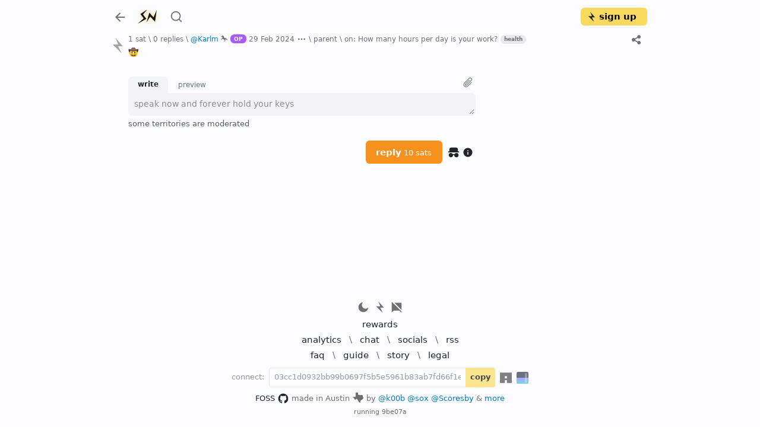

--- FILE ---
content_type: text/html; charset=utf-8
request_url: https://stacker.news/items/444039
body_size: 10728
content:
<!DOCTYPE html><html lang="en"><head><meta charSet="utf-8"/><meta name="viewport" content="initial-scale=1.0, width=device-width, viewport-fit=cover"/><link rel="shortcut icon" href="/favicon.png"/><title>reply on: How many hours per day is your work? \ stacker news</title><meta name="robots" content="index,follow"/><meta name="description" content="🤠"/><meta name="twitter:card" content="summary_large_image"/><meta name="twitter:site" content="@stacker_news"/><meta property="og:title" content="reply on: How many hours per day is your work? \ stacker news"/><meta property="og:description" content="🤠"/><meta property="og:image" content="https://capture.stacker.news/items/444039"/><meta property="og:site_name" content="Stacker News"/><meta name="next-head-count" content="12"/><link rel="manifest" href="/api/site.webmanifest"/><link href="https://a.stacker.news/Lightningvolt-xoqm.woff2" as="font" type="font/woff2" crossorigin=""/><link href="https://a.stacker.news/Lightningvolt-xoqm.woff" as="font" type="font/woff" crossorigin=""/><link href="https://a.stacker.news/Lightningvolt-xoqm.ttf" as="font" type="font/ttf" crossorigin=""/><style nonce="ZWJhZTIyMDgtNDdmYi00YTdlLWIwMTktOWYyNWYwZDkyNzk5"> @font-face {
                font-family: 'lightning';
                src: url(https://a.stacker.news/Lightningvolt-xoqm.ttf) format('truetype'),
                     url(https://a.stacker.news/Lightningvolt-xoqm.woff) format('woff'),
                     url(https://a.stacker.news/Lightningvolt-xoqm.woff2) format('woff2');
                font-display: swap;
              }</style><meta name="apple-mobile-web-app-capable" content="yes"/><meta name="mobile-web-app-capable" content="yes"/><meta name="theme-color" content="#121214"/><link rel="apple-touch-icon" href="/icons/icon_x192.png"/><link rel="apple-touch-startup-image" media="screen and (device-width: 430px) and (device-height: 932px) and (-webkit-device-pixel-ratio: 3) and (orientation: landscape)" href="/splash/iPhone_14_Pro_Max_landscape.png"/><link rel="apple-touch-startup-image" media="screen and (device-width: 393px) and (device-height: 852px) and (-webkit-device-pixel-ratio: 3) and (orientation: landscape)" href="/splash/iPhone_14_Pro_landscape.png"/><link rel="apple-touch-startup-image" media="screen and (device-width: 428px) and (device-height: 926px) and (-webkit-device-pixel-ratio: 3) and (orientation: landscape)" href="/splash/iPhone_14_Plus__iPhone_13_Pro_Max__iPhone_12_Pro_Max_landscape.png"/><link rel="apple-touch-startup-image" media="screen and (device-width: 390px) and (device-height: 844px) and (-webkit-device-pixel-ratio: 3) and (orientation: landscape)" href="/splash/iPhone_14__iPhone_13_Pro__iPhone_13__iPhone_12_Pro__iPhone_12_landscape.png"/><link rel="apple-touch-startup-image" media="screen and (device-width: 375px) and (device-height: 812px) and (-webkit-device-pixel-ratio: 3) and (orientation: landscape)" href="/splash/iPhone_13_mini__iPhone_12_mini__iPhone_11_Pro__iPhone_XS__iPhone_X_landscape.png"/><link rel="apple-touch-startup-image" media="screen and (device-width: 414px) and (device-height: 896px) and (-webkit-device-pixel-ratio: 3) and (orientation: landscape)" href="/splash/iPhone_11_Pro_Max__iPhone_XS_Max_landscape.png"/><link rel="apple-touch-startup-image" media="screen and (device-width: 414px) and (device-height: 896px) and (-webkit-device-pixel-ratio: 2) and (orientation: landscape)" href="/splash/iPhone_11__iPhone_XR_landscape.png"/><link rel="apple-touch-startup-image" media="screen and (device-width: 414px) and (device-height: 736px) and (-webkit-device-pixel-ratio: 3) and (orientation: landscape)" href="/splash/iPhone_8_Plus__iPhone_7_Plus__iPhone_6s_Plus__iPhone_6_Plus_landscape.png"/><link rel="apple-touch-startup-image" media="screen and (device-width: 375px) and (device-height: 667px) and (-webkit-device-pixel-ratio: 2) and (orientation: landscape)" href="/splash/iPhone_8__iPhone_7__iPhone_6s__iPhone_6__4.7__iPhone_SE_landscape.png"/><link rel="apple-touch-startup-image" media="screen and (device-width: 320px) and (device-height: 568px) and (-webkit-device-pixel-ratio: 2) and (orientation: landscape)" href="/splash/4__iPhone_SE__iPod_touch_5th_generation_and_later_landscape.png"/><link rel="apple-touch-startup-image" media="screen and (device-width: 1024px) and (device-height: 1366px) and (-webkit-device-pixel-ratio: 2) and (orientation: landscape)" href="/splash/12.9__iPad_Pro_landscape.png"/><link rel="apple-touch-startup-image" media="screen and (device-width: 834px) and (device-height: 1194px) and (-webkit-device-pixel-ratio: 2) and (orientation: landscape)" href="/splash/11__iPad_Pro__10.5__iPad_Pro_landscape.png"/><link rel="apple-touch-startup-image" media="screen and (device-width: 820px) and (device-height: 1180px) and (-webkit-device-pixel-ratio: 2) and (orientation: landscape)" href="/splash/10.9__iPad_Air_landscape.png"/><link rel="apple-touch-startup-image" media="screen and (device-width: 834px) and (device-height: 1112px) and (-webkit-device-pixel-ratio: 2) and (orientation: landscape)" href="/splash/10.5__iPad_Air_landscape.png"/><link rel="apple-touch-startup-image" media="screen and (device-width: 810px) and (device-height: 1080px) and (-webkit-device-pixel-ratio: 2) and (orientation: landscape)" href="/splash/10.2__iPad_landscape.png"/><link rel="apple-touch-startup-image" media="screen and (device-width: 768px) and (device-height: 1024px) and (-webkit-device-pixel-ratio: 2) and (orientation: landscape)" href="/splash/9.7__iPad_Pro__7.9__iPad_mini__9.7__iPad_Air__9.7__iPad_landscape.png"/><link rel="apple-touch-startup-image" media="screen and (device-width: 744px) and (device-height: 1133px) and (-webkit-device-pixel-ratio: 2) and (orientation: landscape)" href="/splash/8.3__iPad_Mini_landscape.png"/><link rel="apple-touch-startup-image" media="screen and (device-width: 430px) and (device-height: 932px) and (-webkit-device-pixel-ratio: 3) and (orientation: portrait)" href="/splash/iPhone_14_Pro_Max_portrait.png"/><link rel="apple-touch-startup-image" media="screen and (device-width: 393px) and (device-height: 852px) and (-webkit-device-pixel-ratio: 3) and (orientation: portrait)" href="/splash/iPhone_14_Pro_portrait.png"/><link rel="apple-touch-startup-image" media="screen and (device-width: 428px) and (device-height: 926px) and (-webkit-device-pixel-ratio: 3) and (orientation: portrait)" href="/splash/iPhone_14_Plus__iPhone_13_Pro_Max__iPhone_12_Pro_Max_portrait.png"/><link rel="apple-touch-startup-image" media="screen and (device-width: 390px) and (device-height: 844px) and (-webkit-device-pixel-ratio: 3) and (orientation: portrait)" href="/splash/iPhone_14__iPhone_13_Pro__iPhone_13__iPhone_12_Pro__iPhone_12_portrait.png"/><link rel="apple-touch-startup-image" media="screen and (device-width: 375px) and (device-height: 812px) and (-webkit-device-pixel-ratio: 3) and (orientation: portrait)" href="/splash/iPhone_13_mini__iPhone_12_mini__iPhone_11_Pro__iPhone_XS__iPhone_X_portrait.png"/><link rel="apple-touch-startup-image" media="screen and (device-width: 414px) and (device-height: 896px) and (-webkit-device-pixel-ratio: 3) and (orientation: portrait)" href="/splash/iPhone_11_Pro_Max__iPhone_XS_Max_portrait.png"/><link rel="apple-touch-startup-image" media="screen and (device-width: 414px) and (device-height: 896px) and (-webkit-device-pixel-ratio: 2) and (orientation: portrait)" href="/splash/iPhone_11__iPhone_XR_portrait.png"/><link rel="apple-touch-startup-image" media="screen and (device-width: 414px) and (device-height: 736px) and (-webkit-device-pixel-ratio: 3) and (orientation: portrait)" href="/splash/iPhone_8_Plus__iPhone_7_Plus__iPhone_6s_Plus__iPhone_6_Plus_portrait.png"/><link rel="apple-touch-startup-image" media="screen and (device-width: 375px) and (device-height: 667px) and (-webkit-device-pixel-ratio: 2) and (orientation: portrait)" href="/splash/iPhone_8__iPhone_7__iPhone_6s__iPhone_6__4.7__iPhone_SE_portrait.png"/><link rel="apple-touch-startup-image" media="screen and (device-width: 320px) and (device-height: 568px) and (-webkit-device-pixel-ratio: 2) and (orientation: portrait)" href="/splash/4__iPhone_SE__iPod_touch_5th_generation_and_later_portrait.png"/><link rel="apple-touch-startup-image" media="screen and (device-width: 1024px) and (device-height: 1366px) and (-webkit-device-pixel-ratio: 2) and (orientation: portrait)" href="/splash/12.9__iPad_Pro_portrait.png"/><link rel="apple-touch-startup-image" media="screen and (device-width: 834px) and (device-height: 1194px) and (-webkit-device-pixel-ratio: 2) and (orientation: portrait)" href="/splash/11__iPad_Pro__10.5__iPad_Pro_portrait.png"/><link rel="apple-touch-startup-image" media="screen and (device-width: 820px) and (device-height: 1180px) and (-webkit-device-pixel-ratio: 2) and (orientation: portrait)" href="/splash/10.9__iPad_Air_portrait.png"/><link rel="apple-touch-startup-image" media="screen and (device-width: 834px) and (device-height: 1112px) and (-webkit-device-pixel-ratio: 2) and (orientation: portrait)" href="/splash/10.5__iPad_Air_portrait.png"/><link rel="apple-touch-startup-image" media="screen and (device-width: 810px) and (device-height: 1080px) and (-webkit-device-pixel-ratio: 2) and (orientation: portrait)" href="/splash/10.2__iPad_portrait.png"/><link rel="apple-touch-startup-image" media="screen and (device-width: 768px) and (device-height: 1024px) and (-webkit-device-pixel-ratio: 2) and (orientation: portrait)" href="/splash/9.7__iPad_Pro__7.9__iPad_mini__9.7__iPad_Air__9.7__iPad_portrait.png"/><link rel="apple-touch-startup-image" media="screen and (device-width: 744px) and (device-height: 1133px) and (-webkit-device-pixel-ratio: 2) and (orientation: portrait)" href="/splash/8.3__iPad_Mini_portrait.png"/><link rel="apple-touch-startup-image" media="screen and (device-width: 430px) and (device-height: 932px) and (-webkit-device-pixel-ratio: 3) and (orientation: landscape) and (prefers-color-scheme: dark)" href="/splash/iPhone_14_Pro_Max_landscape_dark.png"/><link rel="apple-touch-startup-image" media="screen and (device-width: 393px) and (device-height: 852px) and (-webkit-device-pixel-ratio: 3) and (orientation: landscape) and (prefers-color-scheme: dark)" href="/splash/iPhone_14_Pro_landscape_dark.png"/><link rel="apple-touch-startup-image" media="screen and (device-width: 428px) and (device-height: 926px) and (-webkit-device-pixel-ratio: 3) and (orientation: landscape) and (prefers-color-scheme: dark)" href="/splash/iPhone_14_Plus__iPhone_13_Pro_Max__iPhone_12_Pro_Max_landscape_dark.png"/><link rel="apple-touch-startup-image" media="screen and (device-width: 390px) and (device-height: 844px) and (-webkit-device-pixel-ratio: 3) and (orientation: landscape) and (prefers-color-scheme: dark)" href="/splash/iPhone_14__iPhone_13_Pro__iPhone_13__iPhone_12_Pro__iPhone_12_landscape_dark.png"/><link rel="apple-touch-startup-image" media="screen and (device-width: 375px) and (device-height: 812px) and (-webkit-device-pixel-ratio: 3) and (orientation: landscape) and (prefers-color-scheme: dark)" href="/splash/iPhone_13_mini__iPhone_12_mini__iPhone_11_Pro__iPhone_XS__iPhone_X_landscape_dark.png"/><link rel="apple-touch-startup-image" media="screen and (device-width: 414px) and (device-height: 896px) and (-webkit-device-pixel-ratio: 3) and (orientation: landscape) and (prefers-color-scheme: dark)" href="/splash/iPhone_11_Pro_Max__iPhone_XS_Max_landscape_dark.png"/><link rel="apple-touch-startup-image" media="screen and (device-width: 414px) and (device-height: 896px) and (-webkit-device-pixel-ratio: 2) and (orientation: landscape) and (prefers-color-scheme: dark)" href="/splash/iPhone_11__iPhone_XR_landscape_dark.png"/><link rel="apple-touch-startup-image" media="screen and (device-width: 414px) and (device-height: 736px) and (-webkit-device-pixel-ratio: 3) and (orientation: landscape) and (prefers-color-scheme: dark)" href="/splash/iPhone_8_Plus__iPhone_7_Plus__iPhone_6s_Plus__iPhone_6_Plus_landscape_dark.png"/><link rel="apple-touch-startup-image" media="screen and (device-width: 375px) and (device-height: 667px) and (-webkit-device-pixel-ratio: 2) and (orientation: landscape) and (prefers-color-scheme: dark)" href="/splash/iPhone_8__iPhone_7__iPhone_6s__iPhone_6__4.7__iPhone_SE_landscape_dark.png"/><link rel="apple-touch-startup-image" media="screen and (device-width: 320px) and (device-height: 568px) and (-webkit-device-pixel-ratio: 2) and (orientation: landscape) and (prefers-color-scheme: dark)" href="/splash/4__iPhone_SE__iPod_touch_5th_generation_and_later_landscape_dark.png"/><link rel="apple-touch-startup-image" media="screen and (device-width: 1024px) and (device-height: 1366px) and (-webkit-device-pixel-ratio: 2) and (orientation: landscape) and (prefers-color-scheme: dark)" href="/splash/12.9__iPad_Pro_landscape_dark.png"/><link rel="apple-touch-startup-image" media="screen and (device-width: 834px) and (device-height: 1194px) and (-webkit-device-pixel-ratio: 2) and (orientation: landscape) and (prefers-color-scheme: dark)" href="/splash/11__iPad_Pro__10.5__iPad_Pro_landscape_dark.png"/><link rel="apple-touch-startup-image" media="screen and (device-width: 820px) and (device-height: 1180px) and (-webkit-device-pixel-ratio: 2) and (orientation: landscape) and (prefers-color-scheme: dark)" href="/splash/10.9__iPad_Air_landscape_dark.png"/><link rel="apple-touch-startup-image" media="screen and (device-width: 834px) and (device-height: 1112px) and (-webkit-device-pixel-ratio: 2) and (orientation: landscape) and (prefers-color-scheme: dark)" href="/splash/10.5__iPad_Air_landscape_dark.png"/><link rel="apple-touch-startup-image" media="screen and (device-width: 810px) and (device-height: 1080px) and (-webkit-device-pixel-ratio: 2) and (orientation: landscape) and (prefers-color-scheme: dark)" href="/splash/10.2__iPad_landscape_dark.png"/><link rel="apple-touch-startup-image" media="screen and (device-width: 768px) and (device-height: 1024px) and (-webkit-device-pixel-ratio: 2) and (orientation: landscape) and (prefers-color-scheme: dark)" href="/splash/9.7__iPad_Pro__7.9__iPad_mini__9.7__iPad_Air__9.7__iPad_landscape_dark.png"/><link rel="apple-touch-startup-image" media="screen and (device-width: 744px) and (device-height: 1133px) and (-webkit-device-pixel-ratio: 2) and (orientation: landscape) and (prefers-color-scheme: dark)" href="/splash/8.3__iPad_Mini_landscape_dark.png"/><link rel="apple-touch-startup-image" media="screen and (device-width: 430px) and (device-height: 932px) and (-webkit-device-pixel-ratio: 3) and (orientation: portrait) and (prefers-color-scheme: dark)" href="/splash/iPhone_14_Pro_Max_portrait_dark.png"/><link rel="apple-touch-startup-image" media="screen and (device-width: 393px) and (device-height: 852px) and (-webkit-device-pixel-ratio: 3) and (orientation: portrait) and (prefers-color-scheme: dark)" href="/splash/iPhone_14_Pro_portrait_dark.png"/><link rel="apple-touch-startup-image" media="screen and (device-width: 428px) and (device-height: 926px) and (-webkit-device-pixel-ratio: 3) and (orientation: portrait) and (prefers-color-scheme: dark)" href="/splash/iPhone_14_Plus__iPhone_13_Pro_Max__iPhone_12_Pro_Max_portrait_dark.png"/><link rel="apple-touch-startup-image" media="screen and (device-width: 390px) and (device-height: 844px) and (-webkit-device-pixel-ratio: 3) and (orientation: portrait) and (prefers-color-scheme: dark)" href="/splash/iPhone_14__iPhone_13_Pro__iPhone_13__iPhone_12_Pro__iPhone_12_portrait_dark.png"/><link rel="apple-touch-startup-image" media="screen and (device-width: 375px) and (device-height: 812px) and (-webkit-device-pixel-ratio: 3) and (orientation: portrait) and (prefers-color-scheme: dark)" href="/splash/iPhone_13_mini__iPhone_12_mini__iPhone_11_Pro__iPhone_XS__iPhone_X_portrait_dark.png"/><link rel="apple-touch-startup-image" media="screen and (device-width: 414px) and (device-height: 896px) and (-webkit-device-pixel-ratio: 3) and (orientation: portrait) and (prefers-color-scheme: dark)" href="/splash/iPhone_11_Pro_Max__iPhone_XS_Max_portrait_dark.png"/><link rel="apple-touch-startup-image" media="screen and (device-width: 414px) and (device-height: 896px) and (-webkit-device-pixel-ratio: 2) and (orientation: portrait) and (prefers-color-scheme: dark)" href="/splash/iPhone_11__iPhone_XR_portrait_dark.png"/><link rel="apple-touch-startup-image" media="screen and (device-width: 414px) and (device-height: 736px) and (-webkit-device-pixel-ratio: 3) and (orientation: portrait) and (prefers-color-scheme: dark)" href="/splash/iPhone_8_Plus__iPhone_7_Plus__iPhone_6s_Plus__iPhone_6_Plus_portrait_dark.png"/><link rel="apple-touch-startup-image" media="screen and (device-width: 375px) and (device-height: 667px) and (-webkit-device-pixel-ratio: 2) and (orientation: portrait) and (prefers-color-scheme: dark)" href="/splash/iPhone_8__iPhone_7__iPhone_6s__iPhone_6__4.7__iPhone_SE_portrait_dark.png"/><link rel="apple-touch-startup-image" media="screen and (device-width: 320px) and (device-height: 568px) and (-webkit-device-pixel-ratio: 2) and (orientation: portrait) and (prefers-color-scheme: dark)" href="/splash/4__iPhone_SE__iPod_touch_5th_generation_and_later_portrait_dark.png"/><link rel="apple-touch-startup-image" media="screen and (device-width: 1024px) and (device-height: 1366px) and (-webkit-device-pixel-ratio: 2) and (orientation: portrait) and (prefers-color-scheme: dark)" href="/splash/12.9__iPad_Pro_portrait_dark.png"/><link rel="apple-touch-startup-image" media="screen and (device-width: 834px) and (device-height: 1194px) and (-webkit-device-pixel-ratio: 2) and (orientation: portrait) and (prefers-color-scheme: dark)" href="/splash/11__iPad_Pro__10.5__iPad_Pro_portrait_dark.png"/><link rel="apple-touch-startup-image" media="screen and (device-width: 820px) and (device-height: 1180px) and (-webkit-device-pixel-ratio: 2) and (orientation: portrait) and (prefers-color-scheme: dark)" href="/splash/10.9__iPad_Air_portrait_dark.png"/><link rel="apple-touch-startup-image" media="screen and (device-width: 834px) and (device-height: 1112px) and (-webkit-device-pixel-ratio: 2) and (orientation: portrait) and (prefers-color-scheme: dark)" href="/splash/10.5__iPad_Air_portrait_dark.png"/><link rel="apple-touch-startup-image" media="screen and (device-width: 810px) and (device-height: 1080px) and (-webkit-device-pixel-ratio: 2) and (orientation: portrait) and (prefers-color-scheme: dark)" href="/splash/10.2__iPad_portrait_dark.png"/><link rel="apple-touch-startup-image" media="screen and (device-width: 768px) and (device-height: 1024px) and (-webkit-device-pixel-ratio: 2) and (orientation: portrait) and (prefers-color-scheme: dark)" href="/splash/9.7__iPad_Pro__7.9__iPad_mini__9.7__iPad_Air__9.7__iPad_portrait_dark.png"/><link rel="apple-touch-startup-image" media="screen and (device-width: 744px) and (device-height: 1133px) and (-webkit-device-pixel-ratio: 2) and (orientation: portrait) and (prefers-color-scheme: dark)" href="/splash/8.3__iPad_Mini_portrait_dark.png"/><link data-next-font="" rel="preconnect" href="/" crossorigin="anonymous"/><script id="dark-mode-js" nonce="ZWJhZTIyMDgtNDdmYi00YTdlLWIwMTktOWYyNWYwZDkyNzk5" data-nscript="beforeInteractive" crossorigin="anonymous">const handleThemeChange = (dark) => {
                const root = window.document.documentElement
                root.setAttribute('data-bs-theme', dark ? 'dark' : 'light')
              }

              const STORAGE_KEY = 'darkMode'
              const PREFER_DARK_QUERY = '(prefers-color-scheme: dark)'

              const getTheme = () => {
                const mql = window.matchMedia(PREFER_DARK_QUERY)
                const supportsColorSchemeQuery = mql.media === PREFER_DARK_QUERY
                let localStorageTheme = null
                try {
                  localStorageTheme = window.localStorage.getItem(STORAGE_KEY)
                } catch (err) {}
                const localStorageExists = localStorageTheme !== null
                if (localStorageExists) {
                  localStorageTheme = JSON.parse(localStorageTheme)
                }

                if (localStorageExists) {
                  return { user: true, dark: localStorageTheme }
                } else if (supportsColorSchemeQuery) {
                  return { user: false, dark: mql.matches }
                }
              }

              if (typeof window !== 'undefined') {
                (function () {
                  const { dark } = getTheme()
                  handleThemeChange(dark)
                })()
              }</script><link nonce="ZWJhZTIyMDgtNDdmYi00YTdlLWIwMTktOWYyNWYwZDkyNzk5" rel="preload" href="https://a.stacker.news/_next/static/css/f166b73ef507eee1.css" as="style" crossorigin="anonymous"/><link nonce="ZWJhZTIyMDgtNDdmYi00YTdlLWIwMTktOWYyNWYwZDkyNzk5" rel="stylesheet" href="https://a.stacker.news/_next/static/css/f166b73ef507eee1.css" crossorigin="anonymous" data-n-g=""/><noscript data-n-css="ZWJhZTIyMDgtNDdmYi00YTdlLWIwMTktOWYyNWYwZDkyNzk5"></noscript><script defer="" nonce="ZWJhZTIyMDgtNDdmYi00YTdlLWIwMTktOWYyNWYwZDkyNzk5" crossorigin="anonymous" nomodule="" src="https://a.stacker.news/_next/static/chunks/polyfills-42372ed130431b0a.js"></script><script src="https://a.stacker.news/_next/static/chunks/webpack-c9829e1e546af7f5.js" nonce="ZWJhZTIyMDgtNDdmYi00YTdlLWIwMTktOWYyNWYwZDkyNzk5" defer="" crossorigin="anonymous"></script><script src="https://a.stacker.news/_next/static/chunks/framework-c6ee5607585ef091.js" nonce="ZWJhZTIyMDgtNDdmYi00YTdlLWIwMTktOWYyNWYwZDkyNzk5" defer="" crossorigin="anonymous"></script><script src="https://a.stacker.news/_next/static/chunks/main-3bc905d33a3f61f9.js" nonce="ZWJhZTIyMDgtNDdmYi00YTdlLWIwMTktOWYyNWYwZDkyNzk5" defer="" crossorigin="anonymous"></script><script src="https://a.stacker.news/_next/static/chunks/pages/_app-4fb3595473aee1b9.js" nonce="ZWJhZTIyMDgtNDdmYi00YTdlLWIwMTktOWYyNWYwZDkyNzk5" defer="" crossorigin="anonymous"></script><script src="https://a.stacker.news/_next/static/chunks/pages/items/%5Bid%5D-e66faad94c36ecd8.js" nonce="ZWJhZTIyMDgtNDdmYi00YTdlLWIwMTktOWYyNWYwZDkyNzk5" defer="" crossorigin="anonymous"></script><script src="https://a.stacker.news/_next/static/9be07a/_buildManifest.js" nonce="ZWJhZTIyMDgtNDdmYi00YTdlLWIwMTktOWYyNWYwZDkyNzk5" defer="" crossorigin="anonymous"></script><script src="https://a.stacker.news/_next/static/9be07a/_ssgManifest.js" nonce="ZWJhZTIyMDgtNDdmYi00YTdlLWIwMTktOWYyNWYwZDkyNzk5" defer="" crossorigin="anonymous"></script></head><body><div id="__next"><div class="toast-container bottom-0 end-0 position-fixed pb-3 px-3 toast_toastContainer__Pd2Si"></div><div class="d-none d-md-block"><header class="px-0 container"><nav class="navbar navbar-expand navbar-light"><div class="header_navbarNav__NsUob navbar-nav"><a role="button" tabindex="0" class="nav-link p-0 me-2"><svg xmlns="http://www.w3.org/2000/svg" width="24" height="24" viewBox="0 0 24 24" class="theme me-1 me-md-2"><path fill="none" d="M0 0h24v24H0z"></path><path d="M7.828 11H20v2H7.828l5.364 5.364-1.414 1.414L4 12l7.778-7.778 1.414 1.414z"></path></svg></a><a href="/" class="header_brand__H4cNs me-1 navbar-brand"><svg xmlns="http://www.w3.org/2000/svg" viewBox="0 0 256 256" width="36" height="36"><path fill-rule="evenodd" d="m46.7 96.4 37.858 53.837-71.787 62.934L117.5 155.4l-40.075-52.854 49.412-59.492Zm156.35 41.546-49.416-58.509-34.909 116.771 44.25-67.358 58.509 59.25L241.4 47.725Z"></path></svg></a><a href="/search" data-rr-ui-event-key="search" class="me-0 ms-2 d-none d-md-flex nav-link"><svg xmlns="http://www.w3.org/2000/svg" width="22" height="28" viewBox="0 0 24 24" class="theme"><path fill="none" d="M0 0h24v24H0z"></path><path d="m18.031 16.617 4.283 4.282-1.415 1.415-4.282-4.283A8.96 8.96 0 0 1 11 20c-4.968 0-9-4.032-9-9s4.032-9 9-9 9 4.032 9 9a8.96 8.96 0 0 1-1.969 5.617m-2.006-.742A6.98 6.98 0 0 0 18 11c0-3.868-3.133-7-7-7s-7 3.132-7 7 3.132 7 7 7a6.98 6.98 0 0 0 4.875-1.975z"></path></svg></a><div class="header_price__dO3f6 ms-auto me-0 mx-md-auto d-none d-md-flex nav-item"></div><div><aside class="comment_commentNavigator__hHSBI fw-bold nav-link undefined" style="visibility:hidden"><span aria-label="next comment"><div class="comment_newCommentDot__LStc4"></div></span><span class="">0</span></aside></div><div class="d-none d-md-flex"><button type="button" style="border-width:2px;width:auto" id="signup" class="align-items-center ps-2 pe-3 py-0 btn btn-primary"><svg xmlns="http://www.w3.org/2000/svg" width="17" height="17" fill="none" viewBox="0 0 200 307" class="me-1"><path d="m56 0 51.606 131H0l177 176-70.021-142H200z"></path></svg>sign up</button></div></div></nav></header></div><div class="d-block d-md-none"><header class="px-sm-0 container"><nav class="navbar navbar-expand navbar-light"><div class="header_navbarNav__NsUob navbar-nav"><a role="button" tabindex="0" class="nav-link p-0 me-2"><svg xmlns="http://www.w3.org/2000/svg" width="24" height="24" viewBox="0 0 24 24" class="theme me-1 me-md-2"><path fill="none" d="M0 0h24v24H0z"></path><path d="M7.828 11H20v2H7.828l5.364 5.364-1.414 1.414L4 12l7.778-7.778 1.414 1.414z"></path></svg></a><div class="header_price__dO3f6 flex-shrink-1 nav-item"></div><div><aside class="comment_commentNavigator__hHSBI fw-bold nav-link px-2" style="visibility:hidden"><span aria-label="next comment"><div class="comment_newCommentDot__LStc4"></div></span><span class="">0</span></aside></div><button type="button" style="border-width:2px;width:fit-content" id="signup" class="align-items-center ps-2 pe-3 py-0 btn btn-primary"><svg xmlns="http://www.w3.org/2000/svg" width="17" height="17" fill="none" viewBox="0 0 200 307" class="me-1"><path d="m56 0 51.606 131H0l177 176-70.021-142H200z"></path></svg>sign up</button></div></nav></header></div><div class="header_hide__0g5S3 header_sticky__2ak2z"><div class="px-0 d-none d-md-block container"><nav class="py-0 navbar navbar-expand navbar-light"><div class="header_navbarNav__NsUob navbar-nav"><a role="button" tabindex="0" class="nav-link p-0 me-2"><svg xmlns="http://www.w3.org/2000/svg" width="24" height="24" viewBox="0 0 24 24" class="theme me-1 me-md-2"><path fill="none" d="M0 0h24v24H0z"></path><path d="M7.828 11H20v2H7.828l5.364 5.364-1.414 1.414L4 12l7.778-7.778 1.414 1.414z"></path></svg></a><a href="/" class="header_brand__H4cNs me-1 navbar-brand"><svg xmlns="http://www.w3.org/2000/svg" viewBox="0 0 256 256" width="36" height="36"><path fill-rule="evenodd" d="m46.7 96.4 37.858 53.837-71.787 62.934L117.5 155.4l-40.075-52.854 49.412-59.492Zm156.35 41.546-49.416-58.509-34.909 116.771 44.25-67.358 58.509 59.25L241.4 47.725Z"></path></svg></a><a href="/search" data-rr-ui-event-key="search" class="me-0 ms-2 nav-link"><svg xmlns="http://www.w3.org/2000/svg" width="22" height="28" viewBox="0 0 24 24" class="theme"><path fill="none" d="M0 0h24v24H0z"></path><path d="m18.031 16.617 4.283 4.282-1.415 1.415-4.282-4.283A8.96 8.96 0 0 1 11 20c-4.968 0-9-4.032-9-9s4.032-9 9-9 9 4.032 9 9a8.96 8.96 0 0 1-1.969 5.617m-2.006-.742A6.98 6.98 0 0 0 18 11c0-3.868-3.133-7-7-7s-7 3.132-7 7 3.132 7 7 7a6.98 6.98 0 0 0 4.875-1.975z"></path></svg></a><div class="header_price__dO3f6 nav-item"></div><div><aside class="comment_commentNavigator__hHSBI fw-bold nav-link d-flex" style="visibility:hidden"><span aria-label="next comment"><div class="comment_newCommentDot__LStc4"></div></span><span class="">0</span></aside></div><div class="d-flex"><button type="button" style="border-width:2px;width:auto" id="signup" class="align-items-center ps-2 pe-3 py-0 btn btn-primary"><svg xmlns="http://www.w3.org/2000/svg" width="17" height="17" fill="none" viewBox="0 0 200 307" class="me-1"><path d="m56 0 51.606 131H0l177 176-70.021-142H200z"></path></svg>sign up</button></div></div></nav></div><div class="px-sm-0 d-block d-md-none container"><nav class="py-0 navbar navbar-expand navbar-light"><div class="header_navbarNav__NsUob navbar-nav"><a role="button" tabindex="0" class="nav-link p-0 me-2"><svg xmlns="http://www.w3.org/2000/svg" width="24" height="24" viewBox="0 0 24 24" class="theme me-1 me-md-2"><path fill="none" d="M0 0h24v24H0z"></path><path d="M7.828 11H20v2H7.828l5.364 5.364-1.414 1.414L4 12l7.778-7.778 1.414 1.414z"></path></svg></a><div class="header_price__dO3f6 flex-shrink-1 nav-item"></div><div><aside class="comment_commentNavigator__hHSBI fw-bold nav-link d-flex" style="visibility:hidden"><span aria-label="next comment"><div class="comment_newCommentDot__LStc4"></div></span><span class="">0</span></aside></div><button type="button" style="border-width:2px;width:fit-content" id="signup" class="align-items-center ps-2 pe-3 py-0 ms-auto btn btn-primary"><svg xmlns="http://www.w3.org/2000/svg" width="17" height="17" fill="none" viewBox="0 0 200 307" class="me-1"><path d="m56 0 51.606 131H0l177 176-70.021-142H200z"></path></svg>sign up</button></div></nav></div></div><main class="px-sm-0 layout_contain__KRZRf  container"><p class="pull-to-refresh_pullMessage__mPfSL" style="opacity:0;top:-20px">pull down to refresh</p><div></div><div class=""><div class="item_item__Q_HbW comment_item__kLv_x"><div class="upvoteParent"><div><span><div class="upvote_upvoteWrapper__zrYNK"><svg xmlns="http://www.w3.org/2000/svg" width="26" height="26" fill="none" viewBox="0 0 200 307" class="upvote_upvote__zdZSP comment_upvote__SdLFQ" style="--hover-fill:#4d7f1f;--hover-filter:drop-shadow(0 0 6px #4d7f1f90);--fill:#a5a5a5;--filter:drop-shadow(0 0 6px #a5a5a590)"><path d="m56 0 51.606 131H0l177 176-70.021-142H200z"></path></svg></div></span></div></div><div class="item_hunk__DFX1z comment_hunk__2BWWO"><div class="d-flex align-items-center"><div class="item_other__MjgP3 undefined"><span title="1 zapper \ 1 sat">1 sat</span><span> \ </span><a title="0 sats" class="text-reset position-relative" href="/items/444039">0 replies</a><span> \ </span><span><a href="/Karlm"><span>@<!-- -->Karlm</span><span class="ms-1"><span><svg xmlns="http://www.w3.org/2000/svg" width="12" height="12" viewBox="0 0 222.03 222.03" class="fill-grey"><path d="M47.048 49.264s-6.253 9.383-14.662 10.361c0 0-.979 9.966-11.142 4.498-2.71-1.46-3.721-7.625-.981-11.535l2.154-3.135s5.666-17.59 10.752-22.68c0 0 1.761-8.79 0-12.897 0 0 3.127 1.761 4.102 3.517 0 0-.387-5.284-1.369-6.26 0 0 9.582 5.875 10.17 9.2 0 0 19.354-5.677 35.189 9.582 0 0-6.059-1.563-8.207-.78 0 0 19.349 10.95 22.872 23.847 0 0-6.256-4.111-8.213-3.523 0 0 13.878 12.123 11.337 33.233 0 0 1.569 4.307 17.792 5.087 0 0 25.221.198 34.997 14.475 0 0 16.226-1.173 28.744 14.074 0 0 11.143 19.357 24.441 16.805 0 0-13.099 6.064-19.357.597 0 0 2.352 10.361 36.362 17.401 0 0-49.703 19.795-53.965-15.445-.662-5.58 1.566-23.265-10.361-19.943 0 0 5.479 18.383-20.528 35.784 0 0-6.059 7.034.585 22.089 0 0 3.334 10.557-9.771 11.922 0 0-12.129 5.083-17.209 15.835 0 0-4.297 2.146-7.625 2.146 0 0-2.344 8.6-6.842 7.234 0 0-12.51-1.17-7.82-6.265l1.761-2.731s-6.059 1.561 0-6.448c0 0 2.932-3.718 14.08-3.522 0 0 2.148-4.688 13.098-9.191 0 0 7.436-3.712-1.95-19.352 0 0-4.501-13.488-7.433-15.641 0 0 .588-7.82-2.346-11.147 0 0-19.943 11.526-51.817-16.811l-6.059 5.681s-14.467-.391-17.789-7.234c0 0-8.6 5.083-5.278 18.376 0 0 .78 4.498-.195 6.649 0 0 6.646-.78 5.866 8.021 0 0 .975 10.745-3.91 8.009 0 0-4.303-2.347-4.69-8.795 0 0-1.957-5.669-5.086-7.82 0 0-3.121-3.913.783-10.167 0 0 1.566-5.083 1.767-9.965 0 0 1.173-5.675 2.542-6.845 0 0-13.687-2.353-14.079 24.624l2.349.786s6.839 12.117-2.154 16.615c0 0-3.13 1.377-4.492-3.522l-.981-10.557s-4.69-8.802-1.174-16.231c0 0 5.078-6.053 6.647-16.225 0 0 .393-8.012 13.884-5.875 0 0 10.749 3.523 19.157.198 0 0-.612-15.899 5.677-24.054 4.884-6.338 11.72-26.19.377-32.05"></path></svg></span></span><span> </span><span class="comment_op__ZQwp_ bg-opacity-75 badge bg-boost">OP</span></a><span> </span><a title="2024-02-29T18:40:53.761Z" class="text-reset" href="/items/444039">29 Feb 2024</a></span><span class="pointer item_dropdown__a1CLJ dropdown"><a class="dropdown-toggle" id="react-aria-:R3qb5kqqn6:" aria-expanded="false" variant="success"><svg xmlns="http://www.w3.org/2000/svg" width="16" height="16" viewBox="0 0 24 24" class="fill-grey ms-1"><path fill="none" d="M0 0h24v24H0z"></path><path d="M5 10c-1.1 0-2 .9-2 2s.9 2 2 2 2-.9 2-2-.9-2-2-2m14 0c-1.1 0-2 .9-2 2s.9 2 2 2 2-.9 2-2-.9-2-2-2m-7 0c-1.1 0-2 .9-2 2s.9 2 2 2 2-.9 2-2-.9-2-2-2"></path></svg></a></span><span> \ </span><a class="text-reset" href="/items/443928">parent</a><span> \ </span><a class="text-reset" href="/items/443577">on:<!-- --> <!-- -->How many hours per day is your work?</a><a href="/~health"> <span class="item_newComment__HSNhq badge">health</span></a></div><span class="d-flex ms-auto align-items-center"><div class="ms-auto pointer d-flex align-items-center"><svg xmlns="http://www.w3.org/2000/svg" width="20" height="20" viewBox="0 0 24 24" class="mx-2 fill-grey theme "><path fill="none" d="M0 0h24v24H0z"></path><path d="m13.576 17.271-5.11-2.787a3.5 3.5 0 1 1 0-4.968l5.11-2.787a3.5 3.5 0 1 1 .958 1.755l-5.11 2.787a3.5 3.5 0 0 1 0 1.458l5.11 2.787a3.5 3.5 0 1 1-.958 1.755"></path></svg></div></span></div><div class="comment_text__zoCgd"><div class="sn-text topLevel"><div><p class="sn-paragraph"><span style="white-space:pre-wrap">🤠</span></p></div></div></div></div></div><div class="comment_children__tlPfJ"><div><div class="p-3"></div><div class="reply_reply__jBIIY"><form action="#" novalidate=""><div class="form-group undefined"><div class="editor_editorContainer__zfWm_" data-top-level="false"><div class="editor_toolbar__84U6U"><div class="nav nav-tabs"><div class="nav-item"><a title="write" role="button" data-rr-ui-event-key="write" class="editor_modeTabs__f9Tvr nav-link active" tabindex="0" href="#">write</a></div><div class="nav-item"><a title="preview" role="button" data-rr-ui-event-key="preview" class="editor_modeTabs__f9Tvr nav-link disabled" aria-disabled="true">preview</a></div></div><div class="editor_innerToolbar__vvOW4" style="visibility:visible"><span title="upload files" class="editor_toolbarItem__7R8ux"><svg xmlns="http://www.w3.org/2000/svg" width="32" height="32" viewBox="0 0 256 256"><path d="M209.66 122.34a8 8 0 0 1 0 11.32l-82.05 82a56 56 0 0 1-79.2-79.21l99.26-100.72a40 40 0 1 1 56.61 56.55L105 193a24 24 0 1 1-34-34l83.3-84.62a8 8 0 1 1 11.4 11.22l-83.31 84.71a8 8 0 1 0 11.27 11.36L192.93 81A24 24 0 1 0 159 47L59.76 147.68a40 40 0 1 0 56.53 56.62l82.06-82a8 8 0 0 1 11.31.04"></path></svg></span></div></div><div class="editor_editor__EgmSk"><div aria-required="true" class="editor_editorContent__4R_VJ editor_editorContentInput__I5UXt sn-text" contenteditable="true" role="textbox" spellcheck="true" style="min-height:7lh" translate="no" data-sn-editor="true"></div><div aria-hidden="true"><div class="editor_editorPlaceholder__TzyL7">speak now and forever hold your keys</div></div></div><div class="d-none"><input type="file" multiple="" class="d-none" accept="image/gif, image/heic, image/png, image/jpeg, image/webp, video/quicktime, video/mp4, video/mpeg, video/webm"/><div style="cursor:pointer" tabindex="0"></div></div><small class="form-text">some territories are moderated</small></div></div><div class="mt-3 undefined"><div class="d-flex justify-content-between"><div class="d-flex align-items-center ms-auto"><div class="fee-button_feeButton__4pqxB"><span><button type="submit" class="btn btn-secondary">reply<small> <!-- -->10 sats</small></button></span><svg xmlns="http://www.w3.org/2000/svg" viewBox="0 0 24 24" class="ms-2 fill-theme-color pointer" height="22" width="22"><path d="M17 13a4 4 0 0 1 0 8c-2.142 0-4-1.79-4-4h-2a4 4 0 1 1-.535-2h3.07A4 4 0 0 1 17 13M2 12v-2h2V7a4 4 0 0 1 4-4h8a4 4 0 0 1 4 4v3h2v2z"></path></svg><div class="pointer d-flex align-items-center"><svg xmlns="http://www.w3.org/2000/svg" width="18" height="18" viewBox="0 0 24 24" class="fill-theme-color mx-1"><path fill="none" d="M0 0h24v24H0z"></path><path d="M12 22C6.477 22 2 17.523 2 12S6.477 2 12 2s10 4.477 10 10-4.477 10-10 10m-1-11v6h2v-6zm0-4v2h2V7z"></path></svg></div></div></div></div></div></form></div></div><div class="comment_comments__2cp1h"></div></div></div><div class="item_comments__tDBeT"></div></main><footer><div class="mb-3 container"><div class="mb-1"><span><svg xmlns="http://www.w3.org/2000/svg" width="20" height="20" viewBox="0 0 24 24" class="fill-grey theme"><path fill="none" d="M0 0h24v24H0z"></path><path d="M11.38 2.019a7.5 7.5 0 1 0 10.6 10.6C21.662 17.854 17.316 22 12.001 22 6.477 22 2 17.523 2 12c0-5.315 4.146-9.661 9.38-9.981"></path></svg></span><span><svg xmlns="http://www.w3.org/2000/svg" width="20" height="20" fill="none" viewBox="0 0 200 307" class="ms-2 fill-grey theme"><path d="m56 0 51.606 131H0l177 176-70.021-142H200z"></path></svg></span><span><svg xmlns="http://www.w3.org/2000/svg" fill="currentColor" viewBox="0 0 24 24" width="20" height="20" class="ms-2 fill-grey theme"><path d="m2.808 1.393 19.799 19.8-1.415 1.414-3.607-3.608L6.455 19 2 22.5V4c0-.17.042-.329.116-.469l-.722-.723zM21 3a1 1 0 0 1 1 1v13.785L7.214 3z"></path></svg></span></div><div class="mb-0" style="font-weight:500"><a class="nav-link p-0 p-0 d-inline-flex" href="/rewards">rewards</a></div><div class="mb-0" style="font-weight:500"><a class="nav-link p-0 p-0 d-inline-flex" href="/stackers/all/day">analytics</a><span class="mx-2 text-muted"> \ </span><div class="nav-link p-0 p-0 d-inline-flex" style="cursor:pointer">chat</div><span class="mx-2 text-muted"> \ </span><div class="nav-link p-0 p-0 d-inline-flex" style="cursor:pointer">socials</div><span class="mx-2 text-muted"> \ </span><div class="nav-link p-0 p-0 d-inline-flex" style="cursor:pointer">rss</div></div><div class="mb-2" style="font-weight:500"><a class="nav-link p-0 p-0 d-inline-flex" href="/faq">faq</a><span class="mx-2 text-muted"> \ </span><a class="nav-link p-0 p-0 d-inline-flex" href="/guide">guide</a><span class="mx-2 text-muted"> \ </span><a class="nav-link p-0 p-0 d-inline-flex" href="/story">story</a><span class="mx-2 text-muted"> \ </span><div class="nav-link p-0 p-0 d-inline-flex" style="cursor:pointer">legal</div></div><div class="text-small mx-auto mb-2 footer_connect__YZp68"><small class="nav-item text-muted me-2">connect:</small><div class="form-group mb-0 w-100"><div class="row"><div class="col"><div class="input-group has-validation"><input placeholder="03cc1d0932bb99b0697f5b5e5961b83ab7fd66f1efc4c9f5c7bad66c1bcbe78f02@52.5.194.83:9735" readonly="" class="form-control form-control-sm"/><button type="button" class="form_appendButton__oixfh btn btn-primary btn-sm">copy</button><div class="invalid-feedback"></div></div></div></div></div><a href="https://amboss.space/node/03cc1d0932bb99b0697f5b5e5961b83ab7fd66f1efc4c9f5c7bad66c1bcbe78f02" target="_blank" rel="noreferrer"><svg xmlns="http://www.w3.org/2000/svg" width="20" height="20" fill="none" viewBox="0 0 84 74" class="ms-2 theme"><path d="M0 1a1 1 0 0 1 1-1h82a1 1 0 0 1 1 1v72a1 1 0 0 1-1 1H50a1 1 0 0 1-1-1V55a1 1 0 0 0-1-1H36a1 1 0 0 0-1 1v18a1 1 0 0 1-1 1H1a1 1 0 0 1-1-1zm36 24a1 1 0 0 0-1 1v14a1 1 0 0 0 1 1h12a1 1 0 0 0 1-1V26a1 1 0 0 0-1-1z" clip-rule="evenodd"></path></svg></a><a href="https://mempool.space/lightning/node/03cc1d0932bb99b0697f5b5e5961b83ab7fd66f1efc4c9f5c7bad66c1bcbe78f02" target="_blank" rel="noreferrer"><svg xmlns="http://www.w3.org/2000/svg" xml:space="preserve" baseProfile="tiny-ps" viewBox="0 0 241 241" class="ms-2" width="20" height="20"><path fill="#2E3349" d="M241.37 211.23c0 16.56-13.43 29.99-29.99 29.99H30.36C13.8 241.22.37 227.79.37 211.23V30.21C.37 13.65 13.8.22 30.36.22h181.02c16.56 0 29.99 13.43 29.99 29.99z"></path><linearGradient id="a" x1="120.869" x2="120.869" y1="68.656" y2="301.149" gradientUnits="userSpaceOnUse"><stop offset="0" stop-color="#AE61FF"></stop><stop offset="1" stop-color="#13EFD8"></stop></linearGradient><path fill="url(#a)" d="M.32 120.99v90.24c0 16.56 13.49 29.99 30.14 29.99h180.82c16.64 0 30.13-13.43 30.13-29.99v-90.24z"></path><path fill="#FFF" fill-opacity="0.3" d="M212.72 209c0 3.7-2.53 6.7-5.65 6.7h-31.24c-3.12 0-5.65-3-5.65-6.7V32.44c0-3.7 2.53-6.7 5.65-6.7h31.24c3.12 0 5.65 3 5.65 6.7z"></path></svg></a></div><small class="d-flex justify-content-center align-items-center text-muted flex-wrap"><a class="footer_contrastLink___K5LY d-flex align-items-center" href="https://github.com/stackernews/stacker.news" target="_blank" rel="noreferrer">FOSS <svg xmlns="http://www.w3.org/2000/svg" width="20" height="20" viewBox="0 0 24 24" class="mx-1"><path fill="none" d="M0 0h24v24H0z"></path><path d="M12 2C6.475 2 2 6.475 2 12a9.99 9.99 0 0 0 6.838 9.488c.5.087.687-.213.687-.476 0-.237-.013-1.024-.013-1.862-2.512.463-3.162-.612-3.362-1.175-.113-.288-.6-1.175-1.025-1.413-.35-.187-.85-.65-.013-.662.788-.013 1.35.725 1.538 1.025.9 1.512 2.338 1.087 2.912.825.088-.65.35-1.087.638-1.337-2.225-.25-4.55-1.113-4.55-4.938 0-1.088.387-1.987 1.025-2.688-.1-.25-.45-1.275.1-2.65 0 0 .837-.262 2.75 1.026a9.3 9.3 0 0 1 2.5-.338c.85 0 1.7.112 2.5.337 1.912-1.3 2.75-1.024 2.75-1.024.55 1.375.2 2.4.1 2.65.637.7 1.025 1.587 1.025 2.687 0 3.838-2.337 4.688-4.562 4.938.362.312.675.912.675 1.85 0 1.337-.013 2.412-.013 2.75 0 .262.188.574.688.474A10.02 10.02 0 0 0 22 12c0-5.525-4.475-10-10-10"></path></svg></a>made in Austin<svg xmlns="http://www.w3.org/2000/svg" width="20" height="20" viewBox="0 0 82 80" class="ms-1"><path d="m56.88 62.56 1.68 4.72-1.44-7.04-.24.08-.16.16zm.88-4.48.32-.8.8-1.68-1.12 1.68-.88 2.8zM59.6 54l-.56 1.6.8-1.12v-.56zm1.04-.72 1.76-.88-2 .88-.56.88zm2.4-1.6-.4.08.88-.4zm8.48-6.48h-.4v.24l-1.36 1.44zM40.72-.72H24.8l-.88 29.68L4 28.16l.32 1.12 6.48 6.96 2.4 1.52 2.64 6.64L22 48.56l1.36.32 1.68-1.84.96-3.36 1.6-.16.48-.64.96.4 4.16.24.56 1.36.64-.16 3.2 3.04 2.32 5.52 1.2 1.2 1.44 2.4 1.92.96.4 3.6 1.44 1.68.8 2.64 1.6.16 3.92 1.76 3.12.16 1.84 1.44.16-.72 1.12-.56-.32-.4-.24.24.16-.56-.72-.08-1.68-4.64.48-.48-.48-.64.64-1.76H54.8l.72-.16-.72-1.12.88 1.12.72-.8-.32.96.64-.24 1.04-2.56-1.68-1.28 2 .24.96-1.84-.72.72-.24-.96.96-.56.32.72.32-.16.72-.72-.08-1.36.8.8 1.28-.72-.8-.08.4-.48-.88-1.28 1.04.32-.16.72.4-.4.08-.32-.32-.64.24.08.24.56 1.04-.32.32.32-.48.32L64.8 50l-1.28 1.36 2.8-1.76-1.2.4v-.08l2.96-1.44 1.44-1.44v-.8l1.6-1.04-.56-.48-.8-2 .96.24.72-.56-.32 1.52 2.08-.4v.16l-1.44.56-.24.96 3.84-2.48 1.12-.32-.48-.88 1.2-1.6-.48-3.28 1.2-3.12-2.24-3.44v-1.36l-1.36-1.2-.64-10.32-1.92.24-4.8-2.48-.64.72-1.2-.24-1.12.48-.72-.24-2.16 1.28-1.76-1.04-.8.32-.8-.56-1.2 1.52-.32-1.28-1.28.8-1.28-1.12-1.36.64-1.04-1.6-2.16.72-.48-.72-3.04-.48-1.28-1.36-.24.32h-1.2l-2.08-1.2z"></path></svg><span class="ms-1">by</span><span><a class="ms-1" href="/k00b">@k00b</a><a class="ms-1" href="/sox">@sox</a><a class="ms-1" href="/Scoresby">@Scoresby</a><span class="ms-1">&amp;</span><a class="ms-1" target="_blank" rel="noreferrer" href="https://github.com/stackernews/stacker.news/graphs/contributors">more</a></span></small><div class="footer_version__ahhyk">running <a class="text-reset" href="https://github.com/stackernews/stacker.news/commit/9be07a" target="_blank" rel="noreferrer">9be07a</a></div></div></footer><nav class="d-block d-md-none"><div style="margin-bottom:53px" class="footer_footerPadding__TUZS0"></div><div class="footer_footer__N3yZl footer_footerPadding__TUZS0"><nav class="container px-0 navbar navbar-expand navbar-light"><div class="footer_footerNav__NgiAH navbar-nav"><a href="/" class="header_brand__H4cNs navbar-brand"><svg xmlns="http://www.w3.org/2000/svg" viewBox="0 0 256 256" width="36" height="36"><path fill-rule="evenodd" d="m46.7 96.4 37.858 53.837-71.787 62.934L117.5 155.4l-40.075-52.854 49.412-59.492Zm156.35 41.546-49.416-58.509-34.909 116.771 44.25-67.358 58.509 59.25L241.4 47.725Z"></path></svg></a><a href="/search" data-rr-ui-event-key="search" class="nav-link"><svg xmlns="http://www.w3.org/2000/svg" width="22" height="28" viewBox="0 0 24 24" class="theme"><path fill="none" d="M0 0h24v24H0z"></path><path d="m18.031 16.617 4.283 4.282-1.415 1.415-4.282-4.283A8.96 8.96 0 0 1 11 20c-4.968 0-9-4.032-9-9s4.032-9 9-9 9 4.032 9 9a8.96 8.96 0 0 1-1.969 5.617m-2.006-.742A6.98 6.98 0 0 0 18 11c0-3.868-3.133-7-7-7s-7 3.132-7 7 3.132 7 7 7a6.98 6.98 0 0 0 4.875-1.975z"></path></svg></a><a class="btn-sm btn btn-md btn-grey text-black py-md-1" href="/post">post</a><a href="/notifications" data-rr-ui-event-key="notifications" class="nav-link"><div class="w-fit-content position-relative"><svg xmlns="http://www.w3.org/2000/svg" width="20" height="28" viewBox="0 0 24 24" class="theme"><path fill="none" d="M0 0h24v24H0z"></path><path d="M6 6.5C6.535 3.29 8.953 1 12.163 1s5.622 2.29 6.157 5.5.261 5.233 1.331 8.442 2.675 4.279 2.675 4.279H2s1.605-1.07 2.674-4.28S5.226 11.144 6 6.5m8.837 13.79H9.488c0 1.07.535 3.21 2.675 3.21s2.674-2.14 2.674-3.21"></path></svg></div></a><div class="w-fit-content position-relative"><span class="text-muted pointer"><svg xmlns="http://www.w3.org/2000/svg" viewBox="0 0 24 24" width="22" height="22"><path d="M17 13a4 4 0 0 1 0 8c-2.142 0-4-1.79-4-4h-2a4 4 0 1 1-.535-2h3.07A4 4 0 0 1 17 13M2 12v-2h2V7a4 4 0 0 1 4-4h8a4 4 0 0 1 4 4v3h2v2z"></path></svg></span></div></div></nav></div></nav></div><script id="__NEXT_DATA__" type="application/json" nonce="ZWJhZTIyMDgtNDdmYi00YTdlLWIwMTktOWYyNWYwZDkyNzk5" crossorigin="anonymous">{"props":{"pageProps":{"apollo":{"query":"fragment StreakFields on User {\n  optional {\n    streak\n    hasSendWallet\n    hasRecvWallet\n  }\n}\n\nfragment ItemFields on Item {\n  id\n  parentId\n  createdAt\n  deletedAt\n  title\n  url\n  user {\n    id\n    name\n    meMute\n    ...StreakFields\n  }\n  subs {\n    name\n    userId\n    moderated\n    meMuteSub\n    meSubscription\n    nsfw\n    replyCost\n  }\n  payIn {\n    id\n    payInState\n    payInType\n    payInStateChangedAt\n    payerPrivates {\n      payInFailureReason\n      retryCount\n    }\n  }\n  otsHash\n  position\n  sats\n  credits\n  meAnonSats @client\n  boost\n  bounty\n  bountyPaidTo\n  noteId\n  path\n  upvotes\n  meSats\n  meCredits\n  meDontLikeSats\n  downSats\n  commentDownSats\n  meBookmark\n  meSubscription\n  meForward\n  outlawed\n  freebie\n  bio\n  ncomments\n  nDirectComments\n  commentSats\n  commentCredits\n  lastCommentAt\n  isJob\n  status\n  company\n  location\n  remote\n  subNames\n  pollCost\n  pollExpiresAt\n  uploadId\n  mine\n  imgproxyUrls\n  rel\n  apiKey\n  cost\n  meCommentsViewedAt\n}\n\nfragment ItemFullFields on Item {\n  ...ItemFields\n  text\n  lexicalState\n  html\n  root {\n    id\n    createdAt\n    title\n    bounty\n    bountyPaidTo\n    subNames\n    mine\n    ncomments\n    lastCommentAt\n    meCommentsViewedAt\n    user {\n      id\n      name\n      ...StreakFields\n    }\n    subs {\n      name\n      userId\n      moderated\n      meMuteSub\n      meSubscription\n      replyCost\n    }\n  }\n  forwards {\n    userId\n    pct\n    user {\n      name\n    }\n  }\n}\n\nfragment PollFields on Item {\n  poll {\n    meVoted\n    count\n    options {\n      id\n      option\n      count\n    }\n    randPollOptions\n  }\n}\n\nfragment CommentFields on Item {\n  id\n  position\n  parentId\n  createdAt\n  deletedAt\n  text\n  lexicalState\n  html\n  user {\n    id\n    name\n    meMute\n    ...StreakFields\n  }\n  payIn {\n    id\n    payInState\n    payInType\n    payInStateChangedAt\n    payerPrivates {\n      payInFailureReason\n      retryCount\n    }\n  }\n  sats\n  credits\n  meAnonSats @client\n  upvotes\n  freedFreebie\n  boost\n  downSats\n  commentDownSats\n  meSats\n  meCredits\n  meDontLikeSats\n  meBookmark\n  meSubscription\n  outlawed\n  freebie\n  path\n  commentSats\n  commentCredits\n  mine\n  otsHash\n  ncomments\n  nDirectComments\n  live @client\n  imgproxyUrls\n  rel\n  apiKey\n  cost\n}\n\nfragment CommentsRecursive on Item {\n  ...CommentFields\n  comments {\n    comments {\n      ...CommentFields\n      comments {\n        comments {\n          ...CommentFields\n          comments {\n            comments {\n              ...CommentFields\n              comments {\n                comments {\n                  ...CommentFields\n                  comments {\n                    comments {\n                      ...CommentFields\n                      comments {\n                        comments {\n                          ...CommentFields\n                          comments {\n                            comments {\n                              ...CommentFields\n                            }\n                          }\n                        }\n                      }\n                    }\n                  }\n                }\n              }\n            }\n          }\n        }\n      }\n    }\n  }\n}\n\nquery Item($id: ID!, $sort: String, $cursor: String) {\n  item(id: $id) {\n    ...ItemFullFields\n    prior\n    ...PollFields\n    comments(sort: $sort, cursor: $cursor) {\n      cursor\n      comments {\n        ...CommentsRecursive\n      }\n    }\n  }\n}","variables":{"id":"444039"}},"me":null,"price":88985.905,"blockHeight":933157,"chainFee":1,"ssrData":{"item":{"id":"444039","parentId":443928,"createdAt":"2024-02-29T18:40:53.761Z","deletedAt":null,"title":null,"url":null,"user":{"id":"13547","name":"Karlm","meMute":false,"optional":{"streak":null,"hasSendWallet":false,"hasRecvWallet":true,"__typename":"UserOptional"},"__typename":"User"},"subs":null,"payIn":{"id":1175201,"payInState":"PAID","payInType":"ITEM_CREATE","payInStateChangedAt":"2024-02-29T18:40:53.761Z","payerPrivates":null,"__typename":"PayIn"},"otsHash":"a46b7e6d9e1eb48f22d2f3cc3931f36cb5ed04be57330ab14c1f3d97d4b4a00b","position":null,"sats":1,"credits":0,"boost":0,"bounty":null,"bountyPaidTo":null,"noteId":null,"path":"443577.443928.444039","upvotes":1,"meSats":0,"meCredits":0,"meDontLikeSats":0,"downSats":0,"commentDownSats":0,"meBookmark":false,"meSubscription":false,"meForward":null,"outlawed":false,"freebie":false,"bio":false,"ncomments":0,"nDirectComments":0,"commentSats":0,"commentCredits":0,"lastCommentAt":null,"isJob":false,"status":"ACTIVE","company":null,"location":null,"remote":null,"subNames":null,"pollCost":null,"pollExpiresAt":null,"uploadId":null,"mine":false,"imgproxyUrls":{},"rel":"noreferrer nofollow noopener","apiKey":false,"cost":1,"meCommentsViewedAt":null,"__typename":"Item","text":"🤠","lexicalState":"{\"root\":{\"children\":[{\"children\":[{\"detail\":0,\"format\":0,\"mode\":\"normal\",\"style\":\"\",\"text\":\"🤠\",\"type\":\"text\",\"version\":1}],\"direction\":null,\"format\":\"\",\"indent\":0,\"type\":\"paragraph\",\"version\":1,\"textFormat\":0,\"textStyle\":\"\"}],\"direction\":null,\"format\":\"\",\"indent\":0,\"type\":\"root\",\"version\":1}}","html":"\u003cp class=\"sn-paragraph\"\u003e\u003cspan style=\"white-space:pre-wrap\"\u003e🤠\u003c/span\u003e\u003c/p\u003e","root":{"id":"443577","createdAt":"2024-02-29T14:36:50.308Z","title":"How many hours per day is your work?","bounty":null,"bountyPaidTo":null,"subNames":["health"],"mine":false,"ncomments":81,"lastCommentAt":"2024-04-06T00:33:53.743Z","meCommentsViewedAt":null,"user":{"id":"13547","name":"Karlm","optional":{"streak":null,"hasSendWallet":false,"hasRecvWallet":true,"__typename":"UserOptional"},"__typename":"User"},"subs":[{"name":"health","userId":14195,"moderated":true,"meMuteSub":false,"meSubscription":false,"replyCost":1,"__typename":"Sub"}],"__typename":"Item"},"forwards":[],"prior":null,"poll":null,"comments":{"cursor":null,"comments":[],"__typename":"Comments"}}},"ssrPublicCookies":{"__Secure-multi_auth.user-id":null,"__Secure-multi_auth":null}},"__N_SSP":true},"page":"/items/[id]","query":{"id":"444039"},"buildId":"9be07a","assetPrefix":"https://a.stacker.news","isFallback":false,"isExperimentalCompile":false,"gssp":true,"scriptLoader":[]}</script></body></html>

--- FILE ---
content_type: application/javascript; charset=UTF-8
request_url: https://a.stacker.news/_next/static/9be07a/_buildManifest.js
body_size: 3046
content:
self.__BUILD_MANIFEST=function(s,e,a,n,o,i,t,u,l,c,r,d,p){return{__rewrites:{afterFiles:[{has:s,source:"/faq",destination:"/items/349"},{has:s,source:"/story",destination:"/items/1620"},{has:s,source:"/privacy",destination:"/items/338369"},{has:s,source:"/copyright",destination:"/items/338453"},{has:s,source:"/tos",destination:"/items/338393"},{has:s,source:"/changes",destination:"/items/78763"},{has:s,source:"/guide",destination:"/items/81862"},{has:s,source:"/daily",destination:"/api/daily"},{has:s,source:"/me",destination:"/api/me"},{has:s,source:"/.well-known/lnurlp/:username",destination:"/api/lnurlp/:username"},{has:s,source:"/.well-known/nostr.json",destination:"/api/nostr/nip05"},{has:s,source:"/.well-known/web-app-origin-association",destination:"/api/web-app-origin-association"},{has:s,source:"/~:sub/:slug*\\?:query*",destination:"/~/:slug*?:query*&sub=:sub"},{has:s,source:"/~:sub/:slug*",destination:"/~/:slug*?sub=:sub"},{has:s,source:"/",destination:"/~/"},{has:s,source:"/post",destination:u},{has:s,source:"/rss",destination:l},{has:s,source:"/random",destination:c},{has:s,source:"/recent/:slug*",destination:"/~/recent/:slug*"},{has:s,source:"/top/:slug*",destination:"/~/top/:slug*"},{has:s,source:"/js/script.js",destination:s},{has:s,source:"/js/script.exclusions.js",destination:s},{has:s,source:"/js/script.exclusions.local.js",destination:s},{has:s,source:"/js/script.exclusions.local.manual.js",destination:s},{has:s,source:"/js/script.exclusions.local.manual.outbound-links.js",destination:s},{has:s,source:"/js/script.exclusions.file-downloads.local.manual.outbound-links.js",destination:s},{has:s,source:"/js/script.exclusions.file-downloads.local.manual.outbound-links.tagged-events.js",destination:s},{has:s,source:"/js/script.exclusions.file-downloads.local.manual.outbound-links.pageview-props.tagged-events.js",destination:s},{has:s,source:"/js/script.exclusions.file-downloads.local.manual.outbound-links.pageview-props.revenue.tagged-events.js",destination:s},{has:s,source:"/js/script.exclusions.file-downloads.hash.local.manual.outbound-links.pageview-props.revenue.tagged-events.js",destination:s},{has:s,source:"/js/script.exclusions.file-downloads.hash.local.manual.outbound-links.pageview-props.tagged-events.js",destination:s},{has:s,source:"/js/script.exclusions.file-downloads.local.manual.outbound-links.revenue.tagged-events.js",destination:s},{has:s,source:"/js/script.exclusions.file-downloads.hash.local.manual.outbound-links.revenue.tagged-events.js",destination:s},{has:s,source:"/js/script.exclusions.file-downloads.hash.local.manual.outbound-links.tagged-events.js",destination:s},{has:s,source:"/js/script.exclusions.file-downloads.local.manual.outbound-links.pageview-props.js",destination:s},{has:s,source:"/js/script.exclusions.file-downloads.local.manual.outbound-links.pageview-props.revenue.js",destination:s},{has:s,source:"/js/script.exclusions.file-downloads.hash.local.manual.outbound-links.pageview-props.revenue.js",destination:s},{has:s,source:"/js/script.exclusions.file-downloads.hash.local.manual.outbound-links.pageview-props.js",destination:s},{has:s,source:"/js/script.exclusions.file-downloads.local.manual.outbound-links.revenue.js",destination:s},{has:s,source:"/js/script.exclusions.file-downloads.hash.local.manual.outbound-links.revenue.js",destination:s},{has:s,source:"/js/script.exclusions.file-downloads.hash.local.manual.outbound-links.js",destination:s},{has:s,source:"/js/script.exclusions.local.manual.outbound-links.tagged-events.js",destination:s},{has:s,source:"/js/script.exclusions.local.manual.outbound-links.pageview-props.tagged-events.js",destination:s},{has:s,source:"/js/script.exclusions.local.manual.outbound-links.pageview-props.revenue.tagged-events.js",destination:s},{has:s,source:"/js/script.exclusions.hash.local.manual.outbound-links.pageview-props.revenue.tagged-events.js",destination:s},{has:s,source:"/js/script.exclusions.hash.local.manual.outbound-links.pageview-props.tagged-events.js",destination:s},{has:s,source:"/js/script.exclusions.local.manual.outbound-links.revenue.tagged-events.js",destination:s},{has:s,source:"/js/script.exclusions.hash.local.manual.outbound-links.revenue.tagged-events.js",destination:s},{has:s,source:"/js/script.exclusions.hash.local.manual.outbound-links.tagged-events.js",destination:s},{has:s,source:"/js/script.exclusions.local.manual.outbound-links.pageview-props.js",destination:s},{has:s,source:"/js/script.exclusions.local.manual.outbound-links.pageview-props.revenue.js",destination:s},{has:s,source:"/js/script.exclusions.hash.local.manual.outbound-links.pageview-props.revenue.js",destination:s},{has:s,source:"/js/script.exclusions.hash.local.manual.outbound-links.pageview-props.js",destination:s},{has:s,source:"/js/script.exclusions.local.manual.outbound-links.revenue.js",destination:s},{has:s,source:"/js/script.exclusions.hash.local.manual.outbound-links.revenue.js",destination:s},{has:s,source:"/js/script.exclusions.hash.local.manual.outbound-links.js",destination:s},{has:s,source:"/js/script.exclusions.file-downloads.local.manual.js",destination:s},{has:s,source:"/js/script.exclusions.file-downloads.local.manual.tagged-events.js",destination:s},{has:s,source:"/js/script.exclusions.file-downloads.local.manual.pageview-props.tagged-events.js",destination:s},{has:s,source:"/js/script.exclusions.file-downloads.local.manual.pageview-props.revenue.tagged-events.js",destination:s},{has:s,source:"/js/script.exclusions.file-downloads.hash.local.manual.pageview-props.revenue.tagged-events.js",destination:s},{has:s,source:"/js/script.exclusions.file-downloads.hash.local.manual.pageview-props.tagged-events.js",destination:s},{has:s,source:"/js/script.exclusions.file-downloads.local.manual.revenue.tagged-events.js",destination:s},{has:s,source:"/js/script.exclusions.file-downloads.hash.local.manual.revenue.tagged-events.js",destination:s},{has:s,source:"/js/script.exclusions.file-downloads.hash.local.manual.tagged-events.js",destination:s},{has:s,source:"/js/script.exclusions.file-downloads.local.manual.pageview-props.js",destination:s},{has:s,source:"/js/script.exclusions.file-downloads.local.manual.pageview-props.revenue.js",destination:s},{has:s,source:"/js/script.exclusions.file-downloads.hash.local.manual.pageview-props.revenue.js",destination:s},{has:s,source:"/js/script.exclusions.file-downloads.hash.local.manual.pageview-props.js",destination:s},{has:s,source:"/js/script.exclusions.file-downloads.local.manual.revenue.js",destination:s},{has:s,source:"/js/script.exclusions.file-downloads.hash.local.manual.revenue.js",destination:s},{has:s,source:"/js/script.exclusions.file-downloads.hash.local.manual.js",destination:s},{has:s,source:"/js/script.exclusions.local.manual.tagged-events.js",destination:s},{has:s,source:"/js/script.exclusions.local.manual.pageview-props.tagged-events.js",destination:s},{has:s,source:"/js/script.exclusions.local.manual.pageview-props.revenue.tagged-events.js",destination:s},{has:s,source:"/js/script.exclusions.hash.local.manual.pageview-props.revenue.tagged-events.js",destination:s},{has:s,source:"/js/script.exclusions.hash.local.manual.pageview-props.tagged-events.js",destination:s},{has:s,source:"/js/script.exclusions.local.manual.revenue.tagged-events.js",destination:s},{has:s,source:"/js/script.exclusions.hash.local.manual.revenue.tagged-events.js",destination:s},{has:s,source:"/js/script.exclusions.hash.local.manual.tagged-events.js",destination:s},{has:s,source:"/js/script.exclusions.local.manual.pageview-props.js",destination:s},{has:s,source:"/js/script.exclusions.local.manual.pageview-props.revenue.js",destination:s},{has:s,source:"/js/script.exclusions.hash.local.manual.pageview-props.revenue.js",destination:s},{has:s,source:"/js/script.exclusions.hash.local.manual.pageview-props.js",destination:s},{has:s,source:"/js/script.exclusions.local.manual.revenue.js",destination:s},{has:s,source:"/js/script.exclusions.hash.local.manual.revenue.js",destination:s},{has:s,source:"/js/script.exclusions.hash.local.manual.js",destination:s},{has:s,source:"/js/script.exclusions.local.outbound-links.js",destination:s},{has:s,source:"/js/script.exclusions.file-downloads.local.outbound-links.js",destination:s},{has:s,source:"/js/script.exclusions.file-downloads.local.outbound-links.tagged-events.js",destination:s},{has:s,source:"/js/script.exclusions.file-downloads.local.outbound-links.pageview-props.tagged-events.js",destination:s},{has:s,source:"/js/script.exclusions.file-downloads.local.outbound-links.pageview-props.revenue.tagged-events.js",destination:s},{has:s,source:"/js/script.exclusions.file-downloads.hash.local.outbound-links.pageview-props.revenue.tagged-events.js",destination:s},{has:s,source:"/js/script.exclusions.file-downloads.hash.local.outbound-links.pageview-props.tagged-events.js",destination:s},{has:s,source:"/js/script.exclusions.file-downloads.local.outbound-links.revenue.tagged-events.js",destination:s},{has:s,source:"/js/script.exclusions.file-downloads.hash.local.outbound-links.revenue.tagged-events.js",destination:s},{has:s,source:"/js/script.exclusions.file-downloads.hash.local.outbound-links.tagged-events.js",destination:s},{has:s,source:"/js/script.exclusions.file-downloads.local.outbound-links.pageview-props.js",destination:s},{has:s,source:"/js/script.exclusions.file-downloads.local.outbound-links.pageview-props.revenue.js",destination:s},{has:s,source:"/js/script.exclusions.file-downloads.hash.local.outbound-links.pageview-props.revenue.js",destination:s},{has:s,source:"/js/script.exclusions.file-downloads.hash.local.outbound-links.pageview-props.js",destination:s},{has:s,source:"/js/script.exclusions.file-downloads.local.outbound-links.revenue.js",destination:s},{has:s,source:"/js/script.exclusions.file-downloads.hash.local.outbound-links.revenue.js",destination:s},{has:s,source:"/js/script.exclusions.file-downloads.hash.local.outbound-links.js",destination:s},{has:s,source:"/js/script.exclusions.local.outbound-links.tagged-events.js",destination:s},{has:s,source:"/js/script.exclusions.local.outbound-links.pageview-props.tagged-events.js",destination:s},{has:s,source:"/js/script.exclusions.local.outbound-links.pageview-props.revenue.tagged-events.js",destination:s},{has:s,source:"/js/script.exclusions.hash.local.outbound-links.pageview-props.revenue.tagged-events.js",destination:s},{has:s,source:"/js/script.exclusions.hash.local.outbound-links.pageview-props.tagged-events.js",destination:s},{has:s,source:"/js/script.exclusions.local.outbound-links.revenue.tagged-events.js",destination:s},{has:s,source:"/js/script.exclusions.hash.local.outbound-links.revenue.tagged-events.js",destination:s},{has:s,source:"/js/script.exclusions.hash.local.outbound-links.tagged-events.js",destination:s},{has:s,source:"/js/script.exclusions.local.outbound-links.pageview-props.js",destination:s},{has:s,source:"/js/script.exclusions.local.outbound-links.pageview-props.revenue.js",destination:s},{has:s,source:"/js/script.exclusions.hash.local.outbound-links.pageview-props.revenue.js",destination:s},{has:s,source:"/js/script.exclusions.hash.local.outbound-links.pageview-props.js",destination:s},{has:s,source:"/js/script.exclusions.local.outbound-links.revenue.js",destination:s},{has:s,source:"/js/script.exclusions.hash.local.outbound-links.revenue.js",destination:s},{has:s,source:"/js/script.exclusions.hash.local.outbound-links.js",destination:s},{has:s,source:"/js/script.exclusions.file-downloads.local.js",destination:s},{has:s,source:"/js/script.exclusions.file-downloads.local.tagged-events.js",destination:s},{has:s,source:"/js/script.exclusions.file-downloads.local.pageview-props.tagged-events.js",destination:s},{has:s,source:"/js/script.exclusions.file-downloads.local.pageview-props.revenue.tagged-events.js",destination:s},{has:s,source:"/js/script.exclusions.file-downloads.hash.local.pageview-props.revenue.tagged-events.js",destination:s},{has:s,source:"/js/script.exclusions.file-downloads.hash.local.pageview-props.tagged-events.js",destination:s},{has:s,source:"/js/script.exclusions.file-downloads.local.revenue.tagged-events.js",destination:s},{has:s,source:"/js/script.exclusions.file-downloads.hash.local.revenue.tagged-events.js",destination:s},{has:s,source:"/js/script.exclusions.file-downloads.hash.local.tagged-events.js",destination:s},{has:s,source:"/js/script.exclusions.file-downloads.local.pageview-props.js",destination:s},{has:s,source:"/js/script.exclusions.file-downloads.local.pageview-props.revenue.js",destination:s},{has:s,source:"/js/script.exclusions.file-downloads.hash.local.pageview-props.revenue.js",destination:s},{has:s,source:"/js/script.exclusions.file-downloads.hash.local.pageview-props.js",destination:s},{has:s,source:"/js/script.exclusions.file-downloads.local.revenue.js",destination:s},{has:s,source:"/js/script.exclusions.file-downloads.hash.local.revenue.js",destination:s},{has:s,source:"/js/script.exclusions.file-downloads.hash.local.js",destination:s},{has:s,source:"/js/script.exclusions.local.tagged-events.js",destination:s},{has:s,source:"/js/script.exclusions.local.pageview-props.tagged-events.js",destination:s},{has:s,source:"/js/script.exclusions.local.pageview-props.revenue.tagged-events.js",destination:s},{has:s,source:"/js/script.exclusions.hash.local.pageview-props.revenue.tagged-events.js",destination:s},{has:s,source:"/js/script.exclusions.hash.local.pageview-props.tagged-events.js",destination:s},{has:s,source:"/js/script.exclusions.local.revenue.tagged-events.js",destination:s},{has:s,source:"/js/script.exclusions.hash.local.revenue.tagged-events.js",destination:s},{has:s,source:"/js/script.exclusions.hash.local.tagged-events.js",destination:s},{has:s,source:"/js/script.exclusions.local.pageview-props.js",destination:s},{has:s,source:"/js/script.exclusions.local.pageview-props.revenue.js",destination:s},{has:s,source:"/js/script.exclusions.hash.local.pageview-props.revenue.js",destination:s},{has:s,source:"/js/script.exclusions.hash.local.pageview-props.js",destination:s},{has:s,source:"/js/script.exclusions.local.revenue.js",destination:s},{has:s,source:"/js/script.exclusions.hash.local.revenue.js",destination:s},{has:s,source:"/js/script.exclusions.hash.local.js",destination:s},{has:s,source:"/js/script.exclusions.manual.js",destination:s},{has:s,source:"/js/script.exclusions.manual.outbound-links.js",destination:s},{has:s,source:"/js/script.exclusions.file-downloads.manual.outbound-links.js",destination:s},{has:s,source:"/js/script.exclusions.file-downloads.manual.outbound-links.tagged-events.js",destination:s},{has:s,source:"/js/script.exclusions.file-downloads.manual.outbound-links.pageview-props.tagged-events.js",destination:s},{has:s,source:"/js/script.exclusions.file-downloads.manual.outbound-links.pageview-props.revenue.tagged-events.js",destination:s},{has:s,source:"/js/script.exclusions.file-downloads.hash.manual.outbound-links.pageview-props.revenue.tagged-events.js",destination:s},{has:s,source:"/js/script.exclusions.file-downloads.hash.manual.outbound-links.pageview-props.tagged-events.js",destination:s},{has:s,source:"/js/script.exclusions.file-downloads.manual.outbound-links.revenue.tagged-events.js",destination:s},{has:s,source:"/js/script.exclusions.file-downloads.hash.manual.outbound-links.revenue.tagged-events.js",destination:s},{has:s,source:"/js/script.exclusions.file-downloads.hash.manual.outbound-links.tagged-events.js",destination:s},{has:s,source:"/js/script.exclusions.file-downloads.manual.outbound-links.pageview-props.js",destination:s},{has:s,source:"/js/script.exclusions.file-downloads.manual.outbound-links.pageview-props.revenue.js",destination:s},{has:s,source:"/js/script.exclusions.file-downloads.hash.manual.outbound-links.pageview-props.revenue.js",destination:s},{has:s,source:"/js/script.exclusions.file-downloads.hash.manual.outbound-links.pageview-props.js",destination:s},{has:s,source:"/js/script.exclusions.file-downloads.manual.outbound-links.revenue.js",destination:s},{has:s,source:"/js/script.exclusions.file-downloads.hash.manual.outbound-links.revenue.js",destination:s},{has:s,source:"/js/script.exclusions.file-downloads.hash.manual.outbound-links.js",destination:s},{has:s,source:"/js/script.exclusions.manual.outbound-links.tagged-events.js",destination:s},{has:s,source:"/js/script.exclusions.manual.outbound-links.pageview-props.tagged-events.js",destination:s},{has:s,source:"/js/script.exclusions.manual.outbound-links.pageview-props.revenue.tagged-events.js",destination:s},{has:s,source:"/js/script.exclusions.hash.manual.outbound-links.pageview-props.revenue.tagged-events.js",destination:s},{has:s,source:"/js/script.exclusions.hash.manual.outbound-links.pageview-props.tagged-events.js",destination:s},{has:s,source:"/js/script.exclusions.manual.outbound-links.revenue.tagged-events.js",destination:s},{has:s,source:"/js/script.exclusions.hash.manual.outbound-links.revenue.tagged-events.js",destination:s},{has:s,source:"/js/script.exclusions.hash.manual.outbound-links.tagged-events.js",destination:s},{has:s,source:"/js/script.exclusions.manual.outbound-links.pageview-props.js",destination:s},{has:s,source:"/js/script.exclusions.manual.outbound-links.pageview-props.revenue.js",destination:s},{has:s,source:"/js/script.exclusions.hash.manual.outbound-links.pageview-props.revenue.js",destination:s},{has:s,source:"/js/script.exclusions.hash.manual.outbound-links.pageview-props.js",destination:s},{has:s,source:"/js/script.exclusions.manual.outbound-links.revenue.js",destination:s},{has:s,source:"/js/script.exclusions.hash.manual.outbound-links.revenue.js",destination:s},{has:s,source:"/js/script.exclusions.hash.manual.outbound-links.js",destination:s},{has:s,source:"/js/script.exclusions.file-downloads.manual.js",destination:s},{has:s,source:"/js/script.exclusions.file-downloads.manual.tagged-events.js",destination:s},{has:s,source:"/js/script.exclusions.file-downloads.manual.pageview-props.tagged-events.js",destination:s},{has:s,source:"/js/script.exclusions.file-downloads.manual.pageview-props.revenue.tagged-events.js",destination:s},{has:s,source:"/js/script.exclusions.file-downloads.hash.manual.pageview-props.revenue.tagged-events.js",destination:s},{has:s,source:"/js/script.exclusions.file-downloads.hash.manual.pageview-props.tagged-events.js",destination:s},{has:s,source:"/js/script.exclusions.file-downloads.manual.revenue.tagged-events.js",destination:s},{has:s,source:"/js/script.exclusions.file-downloads.hash.manual.revenue.tagged-events.js",destination:s},{has:s,source:"/js/script.exclusions.file-downloads.hash.manual.tagged-events.js",destination:s},{has:s,source:"/js/script.exclusions.file-downloads.manual.pageview-props.js",destination:s},{has:s,source:"/js/script.exclusions.file-downloads.manual.pageview-props.revenue.js",destination:s},{has:s,source:"/js/script.exclusions.file-downloads.hash.manual.pageview-props.revenue.js",destination:s},{has:s,source:"/js/script.exclusions.file-downloads.hash.manual.pageview-props.js",destination:s},{has:s,source:"/js/script.exclusions.file-downloads.manual.revenue.js",destination:s},{has:s,source:"/js/script.exclusions.file-downloads.hash.manual.revenue.js",destination:s},{has:s,source:"/js/script.exclusions.file-downloads.hash.manual.js",destination:s},{has:s,source:"/js/script.exclusions.manual.tagged-events.js",destination:s},{has:s,source:"/js/script.exclusions.manual.pageview-props.tagged-events.js",destination:s},{has:s,source:"/js/script.exclusions.manual.pageview-props.revenue.tagged-events.js",destination:s},{has:s,source:"/js/script.exclusions.hash.manual.pageview-props.revenue.tagged-events.js",destination:s},{has:s,source:"/js/script.exclusions.hash.manual.pageview-props.tagged-events.js",destination:s},{has:s,source:"/js/script.exclusions.manual.revenue.tagged-events.js",destination:s},{has:s,source:"/js/script.exclusions.hash.manual.revenue.tagged-events.js",destination:s},{has:s,source:"/js/script.exclusions.hash.manual.tagged-events.js",destination:s},{has:s,source:"/js/script.exclusions.manual.pageview-props.js",destination:s},{has:s,source:"/js/script.exclusions.manual.pageview-props.revenue.js",destination:s},{has:s,source:"/js/script.exclusions.hash.manual.pageview-props.revenue.js",destination:s},{has:s,source:"/js/script.exclusions.hash.manual.pageview-props.js",destination:s},{has:s,source:"/js/script.exclusions.manual.revenue.js",destination:s},{has:s,source:"/js/script.exclusions.hash.manual.revenue.js",destination:s},{has:s,source:"/js/script.exclusions.hash.manual.js",destination:s},{has:s,source:"/js/script.exclusions.outbound-links.js",destination:s},{has:s,source:"/js/script.exclusions.file-downloads.outbound-links.js",destination:s},{has:s,source:"/js/script.exclusions.file-downloads.outbound-links.tagged-events.js",destination:s},{has:s,source:"/js/script.exclusions.file-downloads.outbound-links.pageview-props.tagged-events.js",destination:s},{has:s,source:"/js/script.exclusions.file-downloads.outbound-links.pageview-props.revenue.tagged-events.js",destination:s},{has:s,source:"/js/script.exclusions.file-downloads.hash.outbound-links.pageview-props.revenue.tagged-events.js",destination:s},{has:s,source:"/js/script.exclusions.file-downloads.hash.outbound-links.pageview-props.tagged-events.js",destination:s},{has:s,source:"/js/script.exclusions.file-downloads.outbound-links.revenue.tagged-events.js",destination:s},{has:s,source:"/js/script.exclusions.file-downloads.hash.outbound-links.revenue.tagged-events.js",destination:s},{has:s,source:"/js/script.exclusions.file-downloads.hash.outbound-links.tagged-events.js",destination:s},{has:s,source:"/js/script.exclusions.file-downloads.outbound-links.pageview-props.js",destination:s},{has:s,source:"/js/script.exclusions.file-downloads.outbound-links.pageview-props.revenue.js",destination:s},{has:s,source:"/js/script.exclusions.file-downloads.hash.outbound-links.pageview-props.revenue.js",destination:s},{has:s,source:"/js/script.exclusions.file-downloads.hash.outbound-links.pageview-props.js",destination:s},{has:s,source:"/js/script.exclusions.file-downloads.outbound-links.revenue.js",destination:s},{has:s,source:"/js/script.exclusions.file-downloads.hash.outbound-links.revenue.js",destination:s},{has:s,source:"/js/script.exclusions.file-downloads.hash.outbound-links.js",destination:s},{has:s,source:"/js/script.exclusions.outbound-links.tagged-events.js",destination:s},{has:s,source:"/js/script.exclusions.outbound-links.pageview-props.tagged-events.js",destination:s},{has:s,source:"/js/script.exclusions.outbound-links.pageview-props.revenue.tagged-events.js",destination:s},{has:s,source:"/js/script.exclusions.hash.outbound-links.pageview-props.revenue.tagged-events.js",destination:s},{has:s,source:"/js/script.exclusions.hash.outbound-links.pageview-props.tagged-events.js",destination:s},{has:s,source:"/js/script.exclusions.outbound-links.revenue.tagged-events.js",destination:s},{has:s,source:"/js/script.exclusions.hash.outbound-links.revenue.tagged-events.js",destination:s},{has:s,source:"/js/script.exclusions.hash.outbound-links.tagged-events.js",destination:s},{has:s,source:"/js/script.exclusions.outbound-links.pageview-props.js",destination:s},{has:s,source:"/js/script.exclusions.outbound-links.pageview-props.revenue.js",destination:s},{has:s,source:"/js/script.exclusions.hash.outbound-links.pageview-props.revenue.js",destination:s},{has:s,source:"/js/script.exclusions.hash.outbound-links.pageview-props.js",destination:s},{has:s,source:"/js/script.exclusions.outbound-links.revenue.js",destination:s},{has:s,source:"/js/script.exclusions.hash.outbound-links.revenue.js",destination:s},{has:s,source:"/js/script.exclusions.hash.outbound-links.js",destination:s},{has:s,source:"/js/script.exclusions.file-downloads.js",destination:s},{has:s,source:"/js/script.exclusions.file-downloads.tagged-events.js",destination:s},{has:s,source:"/js/script.exclusions.file-downloads.pageview-props.tagged-events.js",destination:s},{has:s,source:"/js/script.exclusions.file-downloads.pageview-props.revenue.tagged-events.js",destination:s},{has:s,source:"/js/script.exclusions.file-downloads.hash.pageview-props.revenue.tagged-events.js",destination:s},{has:s,source:"/js/script.exclusions.file-downloads.hash.pageview-props.tagged-events.js",destination:s},{has:s,source:"/js/script.exclusions.file-downloads.revenue.tagged-events.js",destination:s},{has:s,source:"/js/script.exclusions.file-downloads.hash.revenue.tagged-events.js",destination:s},{has:s,source:"/js/script.exclusions.file-downloads.hash.tagged-events.js",destination:s},{has:s,source:"/js/script.exclusions.file-downloads.pageview-props.js",destination:s},{has:s,source:"/js/script.exclusions.file-downloads.pageview-props.revenue.js",destination:s},{has:s,source:"/js/script.exclusions.file-downloads.hash.pageview-props.revenue.js",destination:s},{has:s,source:"/js/script.exclusions.file-downloads.hash.pageview-props.js",destination:s},{has:s,source:"/js/script.exclusions.file-downloads.revenue.js",destination:s},{has:s,source:"/js/script.exclusions.file-downloads.hash.revenue.js",destination:s},{has:s,source:"/js/script.exclusions.file-downloads.hash.js",destination:s},{has:s,source:"/js/script.exclusions.tagged-events.js",destination:s},{has:s,source:"/js/script.exclusions.pageview-props.tagged-events.js",destination:s},{has:s,source:"/js/script.exclusions.pageview-props.revenue.tagged-events.js",destination:s},{has:s,source:"/js/script.exclusions.hash.pageview-props.revenue.tagged-events.js",destination:s},{has:s,source:"/js/script.exclusions.hash.pageview-props.tagged-events.js",destination:s},{has:s,source:"/js/script.exclusions.revenue.tagged-events.js",destination:s},{has:s,source:"/js/script.exclusions.hash.revenue.tagged-events.js",destination:s},{has:s,source:"/js/script.exclusions.hash.tagged-events.js",destination:s},{has:s,source:"/js/script.exclusions.pageview-props.js",destination:s},{has:s,source:"/js/script.exclusions.pageview-props.revenue.js",destination:s},{has:s,source:"/js/script.exclusions.hash.pageview-props.revenue.js",destination:s},{has:s,source:"/js/script.exclusions.hash.pageview-props.js",destination:s},{has:s,source:"/js/script.exclusions.revenue.js",destination:s},{has:s,source:"/js/script.exclusions.hash.revenue.js",destination:s},{has:s,source:"/js/script.exclusions.hash.js",destination:s},{has:s,source:"/js/script.local.js",destination:s},{has:s,source:"/js/script.local.manual.js",destination:s},{has:s,source:"/js/script.local.manual.outbound-links.js",destination:s},{has:s,source:"/js/script.file-downloads.local.manual.outbound-links.js",destination:s},{has:s,source:"/js/script.file-downloads.local.manual.outbound-links.tagged-events.js",destination:s},{has:s,source:"/js/script.file-downloads.local.manual.outbound-links.pageview-props.tagged-events.js",destination:s},{has:s,source:"/js/script.file-downloads.local.manual.outbound-links.pageview-props.revenue.tagged-events.js",destination:s},{has:s,source:"/js/script.file-downloads.hash.local.manual.outbound-links.pageview-props.revenue.tagged-events.js",destination:s},{has:s,source:"/js/script.file-downloads.hash.local.manual.outbound-links.pageview-props.tagged-events.js",destination:s},{has:s,source:"/js/script.file-downloads.local.manual.outbound-links.revenue.tagged-events.js",destination:s},{has:s,source:"/js/script.file-downloads.hash.local.manual.outbound-links.revenue.tagged-events.js",destination:s},{has:s,source:"/js/script.file-downloads.hash.local.manual.outbound-links.tagged-events.js",destination:s},{has:s,source:"/js/script.file-downloads.local.manual.outbound-links.pageview-props.js",destination:s},{has:s,source:"/js/script.file-downloads.local.manual.outbound-links.pageview-props.revenue.js",destination:s},{has:s,source:"/js/script.file-downloads.hash.local.manual.outbound-links.pageview-props.revenue.js",destination:s},{has:s,source:"/js/script.file-downloads.hash.local.manual.outbound-links.pageview-props.js",destination:s},{has:s,source:"/js/script.file-downloads.local.manual.outbound-links.revenue.js",destination:s},{has:s,source:"/js/script.file-downloads.hash.local.manual.outbound-links.revenue.js",destination:s},{has:s,source:"/js/script.file-downloads.hash.local.manual.outbound-links.js",destination:s},{has:s,source:"/js/script.local.manual.outbound-links.tagged-events.js",destination:s},{has:s,source:"/js/script.local.manual.outbound-links.pageview-props.tagged-events.js",destination:s},{has:s,source:"/js/script.local.manual.outbound-links.pageview-props.revenue.tagged-events.js",destination:s},{has:s,source:"/js/script.hash.local.manual.outbound-links.pageview-props.revenue.tagged-events.js",destination:s},{has:s,source:"/js/script.hash.local.manual.outbound-links.pageview-props.tagged-events.js",destination:s},{has:s,source:"/js/script.local.manual.outbound-links.revenue.tagged-events.js",destination:s},{has:s,source:"/js/script.hash.local.manual.outbound-links.revenue.tagged-events.js",destination:s},{has:s,source:"/js/script.hash.local.manual.outbound-links.tagged-events.js",destination:s},{has:s,source:"/js/script.local.manual.outbound-links.pageview-props.js",destination:s},{has:s,source:"/js/script.local.manual.outbound-links.pageview-props.revenue.js",destination:s},{has:s,source:"/js/script.hash.local.manual.outbound-links.pageview-props.revenue.js",destination:s},{has:s,source:"/js/script.hash.local.manual.outbound-links.pageview-props.js",destination:s},{has:s,source:"/js/script.local.manual.outbound-links.revenue.js",destination:s},{has:s,source:"/js/script.hash.local.manual.outbound-links.revenue.js",destination:s},{has:s,source:"/js/script.hash.local.manual.outbound-links.js",destination:s},{has:s,source:"/js/script.file-downloads.local.manual.js",destination:s},{has:s,source:"/js/script.file-downloads.local.manual.tagged-events.js",destination:s},{has:s,source:"/js/script.file-downloads.local.manual.pageview-props.tagged-events.js",destination:s},{has:s,source:"/js/script.file-downloads.local.manual.pageview-props.revenue.tagged-events.js",destination:s},{has:s,source:"/js/script.file-downloads.hash.local.manual.pageview-props.revenue.tagged-events.js",destination:s},{has:s,source:"/js/script.file-downloads.hash.local.manual.pageview-props.tagged-events.js",destination:s},{has:s,source:"/js/script.file-downloads.local.manual.revenue.tagged-events.js",destination:s},{has:s,source:"/js/script.file-downloads.hash.local.manual.revenue.tagged-events.js",destination:s},{has:s,source:"/js/script.file-downloads.hash.local.manual.tagged-events.js",destination:s},{has:s,source:"/js/script.file-downloads.local.manual.pageview-props.js",destination:s},{has:s,source:"/js/script.file-downloads.local.manual.pageview-props.revenue.js",destination:s},{has:s,source:"/js/script.file-downloads.hash.local.manual.pageview-props.revenue.js",destination:s},{has:s,source:"/js/script.file-downloads.hash.local.manual.pageview-props.js",destination:s},{has:s,source:"/js/script.file-downloads.local.manual.revenue.js",destination:s},{has:s,source:"/js/script.file-downloads.hash.local.manual.revenue.js",destination:s},{has:s,source:"/js/script.file-downloads.hash.local.manual.js",destination:s},{has:s,source:"/js/script.local.manual.tagged-events.js",destination:s},{has:s,source:"/js/script.local.manual.pageview-props.tagged-events.js",destination:s},{has:s,source:"/js/script.local.manual.pageview-props.revenue.tagged-events.js",destination:s},{has:s,source:"/js/script.hash.local.manual.pageview-props.revenue.tagged-events.js",destination:s},{has:s,source:"/js/script.hash.local.manual.pageview-props.tagged-events.js",destination:s},{has:s,source:"/js/script.local.manual.revenue.tagged-events.js",destination:s},{has:s,source:"/js/script.hash.local.manual.revenue.tagged-events.js",destination:s},{has:s,source:"/js/script.hash.local.manual.tagged-events.js",destination:s},{has:s,source:"/js/script.local.manual.pageview-props.js",destination:s},{has:s,source:"/js/script.local.manual.pageview-props.revenue.js",destination:s},{has:s,source:"/js/script.hash.local.manual.pageview-props.revenue.js",destination:s},{has:s,source:"/js/script.hash.local.manual.pageview-props.js",destination:s},{has:s,source:"/js/script.local.manual.revenue.js",destination:s},{has:s,source:"/js/script.hash.local.manual.revenue.js",destination:s},{has:s,source:"/js/script.hash.local.manual.js",destination:s},{has:s,source:"/js/script.local.outbound-links.js",destination:s},{has:s,source:"/js/script.file-downloads.local.outbound-links.js",destination:s},{has:s,source:"/js/script.file-downloads.local.outbound-links.tagged-events.js",destination:s},{has:s,source:"/js/script.file-downloads.local.outbound-links.pageview-props.tagged-events.js",destination:s},{has:s,source:"/js/script.file-downloads.local.outbound-links.pageview-props.revenue.tagged-events.js",destination:s},{has:s,source:"/js/script.file-downloads.hash.local.outbound-links.pageview-props.revenue.tagged-events.js",destination:s},{has:s,source:"/js/script.file-downloads.hash.local.outbound-links.pageview-props.tagged-events.js",destination:s},{has:s,source:"/js/script.file-downloads.local.outbound-links.revenue.tagged-events.js",destination:s},{has:s,source:"/js/script.file-downloads.hash.local.outbound-links.revenue.tagged-events.js",destination:s},{has:s,source:"/js/script.file-downloads.hash.local.outbound-links.tagged-events.js",destination:s},{has:s,source:"/js/script.file-downloads.local.outbound-links.pageview-props.js",destination:s},{has:s,source:"/js/script.file-downloads.local.outbound-links.pageview-props.revenue.js",destination:s},{has:s,source:"/js/script.file-downloads.hash.local.outbound-links.pageview-props.revenue.js",destination:s},{has:s,source:"/js/script.file-downloads.hash.local.outbound-links.pageview-props.js",destination:s},{has:s,source:"/js/script.file-downloads.local.outbound-links.revenue.js",destination:s},{has:s,source:"/js/script.file-downloads.hash.local.outbound-links.revenue.js",destination:s},{has:s,source:"/js/script.file-downloads.hash.local.outbound-links.js",destination:s},{has:s,source:"/js/script.local.outbound-links.tagged-events.js",destination:s},{has:s,source:"/js/script.local.outbound-links.pageview-props.tagged-events.js",destination:s},{has:s,source:"/js/script.local.outbound-links.pageview-props.revenue.tagged-events.js",destination:s},{has:s,source:"/js/script.hash.local.outbound-links.pageview-props.revenue.tagged-events.js",destination:s},{has:s,source:"/js/script.hash.local.outbound-links.pageview-props.tagged-events.js",destination:s},{has:s,source:"/js/script.local.outbound-links.revenue.tagged-events.js",destination:s},{has:s,source:"/js/script.hash.local.outbound-links.revenue.tagged-events.js",destination:s},{has:s,source:"/js/script.hash.local.outbound-links.tagged-events.js",destination:s},{has:s,source:"/js/script.local.outbound-links.pageview-props.js",destination:s},{has:s,source:"/js/script.local.outbound-links.pageview-props.revenue.js",destination:s},{has:s,source:"/js/script.hash.local.outbound-links.pageview-props.revenue.js",destination:s},{has:s,source:"/js/script.hash.local.outbound-links.pageview-props.js",destination:s},{has:s,source:"/js/script.local.outbound-links.revenue.js",destination:s},{has:s,source:"/js/script.hash.local.outbound-links.revenue.js",destination:s},{has:s,source:"/js/script.hash.local.outbound-links.js",destination:s},{has:s,source:"/js/script.file-downloads.local.js",destination:s},{has:s,source:"/js/script.file-downloads.local.tagged-events.js",destination:s},{has:s,source:"/js/script.file-downloads.local.pageview-props.tagged-events.js",destination:s},{has:s,source:"/js/script.file-downloads.local.pageview-props.revenue.tagged-events.js",destination:s},{has:s,source:"/js/script.file-downloads.hash.local.pageview-props.revenue.tagged-events.js",destination:s},{has:s,source:"/js/script.file-downloads.hash.local.pageview-props.tagged-events.js",destination:s},{has:s,source:"/js/script.file-downloads.local.revenue.tagged-events.js",destination:s},{has:s,source:"/js/script.file-downloads.hash.local.revenue.tagged-events.js",destination:s},{has:s,source:"/js/script.file-downloads.hash.local.tagged-events.js",destination:s},{has:s,source:"/js/script.file-downloads.local.pageview-props.js",destination:s},{has:s,source:"/js/script.file-downloads.local.pageview-props.revenue.js",destination:s},{has:s,source:"/js/script.file-downloads.hash.local.pageview-props.revenue.js",destination:s},{has:s,source:"/js/script.file-downloads.hash.local.pageview-props.js",destination:s},{has:s,source:"/js/script.file-downloads.local.revenue.js",destination:s},{has:s,source:"/js/script.file-downloads.hash.local.revenue.js",destination:s},{has:s,source:"/js/script.file-downloads.hash.local.js",destination:s},{has:s,source:"/js/script.local.tagged-events.js",destination:s},{has:s,source:"/js/script.local.pageview-props.tagged-events.js",destination:s},{has:s,source:"/js/script.local.pageview-props.revenue.tagged-events.js",destination:s},{has:s,source:"/js/script.hash.local.pageview-props.revenue.tagged-events.js",destination:s},{has:s,source:"/js/script.hash.local.pageview-props.tagged-events.js",destination:s},{has:s,source:"/js/script.local.revenue.tagged-events.js",destination:s},{has:s,source:"/js/script.hash.local.revenue.tagged-events.js",destination:s},{has:s,source:"/js/script.hash.local.tagged-events.js",destination:s},{has:s,source:"/js/script.local.pageview-props.js",destination:s},{has:s,source:"/js/script.local.pageview-props.revenue.js",destination:s},{has:s,source:"/js/script.hash.local.pageview-props.revenue.js",destination:s},{has:s,source:"/js/script.hash.local.pageview-props.js",destination:s},{has:s,source:"/js/script.local.revenue.js",destination:s},{has:s,source:"/js/script.hash.local.revenue.js",destination:s},{has:s,source:"/js/script.hash.local.js",destination:s},{has:s,source:"/js/script.manual.js",destination:s},{has:s,source:"/js/script.manual.outbound-links.js",destination:s},{has:s,source:"/js/script.file-downloads.manual.outbound-links.js",destination:s},{has:s,source:"/js/script.file-downloads.manual.outbound-links.tagged-events.js",destination:s},{has:s,source:"/js/script.file-downloads.manual.outbound-links.pageview-props.tagged-events.js",destination:s},{has:s,source:"/js/script.file-downloads.manual.outbound-links.pageview-props.revenue.tagged-events.js",destination:s},{has:s,source:"/js/script.file-downloads.hash.manual.outbound-links.pageview-props.revenue.tagged-events.js",destination:s},{has:s,source:"/js/script.file-downloads.hash.manual.outbound-links.pageview-props.tagged-events.js",destination:s},{has:s,source:"/js/script.file-downloads.manual.outbound-links.revenue.tagged-events.js",destination:s},{has:s,source:"/js/script.file-downloads.hash.manual.outbound-links.revenue.tagged-events.js",destination:s},{has:s,source:"/js/script.file-downloads.hash.manual.outbound-links.tagged-events.js",destination:s},{has:s,source:"/js/script.file-downloads.manual.outbound-links.pageview-props.js",destination:s},{has:s,source:"/js/script.file-downloads.manual.outbound-links.pageview-props.revenue.js",destination:s},{has:s,source:"/js/script.file-downloads.hash.manual.outbound-links.pageview-props.revenue.js",destination:s},{has:s,source:"/js/script.file-downloads.hash.manual.outbound-links.pageview-props.js",destination:s},{has:s,source:"/js/script.file-downloads.manual.outbound-links.revenue.js",destination:s},{has:s,source:"/js/script.file-downloads.hash.manual.outbound-links.revenue.js",destination:s},{has:s,source:"/js/script.file-downloads.hash.manual.outbound-links.js",destination:s},{has:s,source:"/js/script.manual.outbound-links.tagged-events.js",destination:s},{has:s,source:"/js/script.manual.outbound-links.pageview-props.tagged-events.js",destination:s},{has:s,source:"/js/script.manual.outbound-links.pageview-props.revenue.tagged-events.js",destination:s},{has:s,source:"/js/script.hash.manual.outbound-links.pageview-props.revenue.tagged-events.js",destination:s},{has:s,source:"/js/script.hash.manual.outbound-links.pageview-props.tagged-events.js",destination:s},{has:s,source:"/js/script.manual.outbound-links.revenue.tagged-events.js",destination:s},{has:s,source:"/js/script.hash.manual.outbound-links.revenue.tagged-events.js",destination:s},{has:s,source:"/js/script.hash.manual.outbound-links.tagged-events.js",destination:s},{has:s,source:"/js/script.manual.outbound-links.pageview-props.js",destination:s},{has:s,source:"/js/script.manual.outbound-links.pageview-props.revenue.js",destination:s},{has:s,source:"/js/script.hash.manual.outbound-links.pageview-props.revenue.js",destination:s},{has:s,source:"/js/script.hash.manual.outbound-links.pageview-props.js",destination:s},{has:s,source:"/js/script.manual.outbound-links.revenue.js",destination:s},{has:s,source:"/js/script.hash.manual.outbound-links.revenue.js",destination:s},{has:s,source:"/js/script.hash.manual.outbound-links.js",destination:s},{has:s,source:"/js/script.file-downloads.manual.js",destination:s},{has:s,source:"/js/script.file-downloads.manual.tagged-events.js",destination:s},{has:s,source:"/js/script.file-downloads.manual.pageview-props.tagged-events.js",destination:s},{has:s,source:"/js/script.file-downloads.manual.pageview-props.revenue.tagged-events.js",destination:s},{has:s,source:"/js/script.file-downloads.hash.manual.pageview-props.revenue.tagged-events.js",destination:s},{has:s,source:"/js/script.file-downloads.hash.manual.pageview-props.tagged-events.js",destination:s},{has:s,source:"/js/script.file-downloads.manual.revenue.tagged-events.js",destination:s},{has:s,source:"/js/script.file-downloads.hash.manual.revenue.tagged-events.js",destination:s},{has:s,source:"/js/script.file-downloads.hash.manual.tagged-events.js",destination:s},{has:s,source:"/js/script.file-downloads.manual.pageview-props.js",destination:s},{has:s,source:"/js/script.file-downloads.manual.pageview-props.revenue.js",destination:s},{has:s,source:"/js/script.file-downloads.hash.manual.pageview-props.revenue.js",destination:s},{has:s,source:"/js/script.file-downloads.hash.manual.pageview-props.js",destination:s},{has:s,source:"/js/script.file-downloads.manual.revenue.js",destination:s},{has:s,source:"/js/script.file-downloads.hash.manual.revenue.js",destination:s},{has:s,source:"/js/script.file-downloads.hash.manual.js",destination:s},{has:s,source:"/js/script.manual.tagged-events.js",destination:s},{has:s,source:"/js/script.manual.pageview-props.tagged-events.js",destination:s},{has:s,source:"/js/script.manual.pageview-props.revenue.tagged-events.js",destination:s},{has:s,source:"/js/script.hash.manual.pageview-props.revenue.tagged-events.js",destination:s},{has:s,source:"/js/script.hash.manual.pageview-props.tagged-events.js",destination:s},{has:s,source:"/js/script.manual.revenue.tagged-events.js",destination:s},{has:s,source:"/js/script.hash.manual.revenue.tagged-events.js",destination:s},{has:s,source:"/js/script.hash.manual.tagged-events.js",destination:s},{has:s,source:"/js/script.manual.pageview-props.js",destination:s},{has:s,source:"/js/script.manual.pageview-props.revenue.js",destination:s},{has:s,source:"/js/script.hash.manual.pageview-props.revenue.js",destination:s},{has:s,source:"/js/script.hash.manual.pageview-props.js",destination:s},{has:s,source:"/js/script.manual.revenue.js",destination:s},{has:s,source:"/js/script.hash.manual.revenue.js",destination:s},{has:s,source:"/js/script.hash.manual.js",destination:s},{has:s,source:"/js/script.outbound-links.js",destination:s},{has:s,source:"/js/script.file-downloads.outbound-links.js",destination:s},{has:s,source:"/js/script.file-downloads.outbound-links.tagged-events.js",destination:s},{has:s,source:"/js/script.file-downloads.outbound-links.pageview-props.tagged-events.js",destination:s},{has:s,source:"/js/script.file-downloads.outbound-links.pageview-props.revenue.tagged-events.js",destination:s},{has:s,source:"/js/script.file-downloads.hash.outbound-links.pageview-props.revenue.tagged-events.js",destination:s},{has:s,source:"/js/script.file-downloads.hash.outbound-links.pageview-props.tagged-events.js",destination:s},{has:s,source:"/js/script.file-downloads.outbound-links.revenue.tagged-events.js",destination:s},{has:s,source:"/js/script.file-downloads.hash.outbound-links.revenue.tagged-events.js",destination:s},{has:s,source:"/js/script.file-downloads.hash.outbound-links.tagged-events.js",destination:s},{has:s,source:"/js/script.file-downloads.outbound-links.pageview-props.js",destination:s},{has:s,source:"/js/script.file-downloads.outbound-links.pageview-props.revenue.js",destination:s},{has:s,source:"/js/script.file-downloads.hash.outbound-links.pageview-props.revenue.js",destination:s},{has:s,source:"/js/script.file-downloads.hash.outbound-links.pageview-props.js",destination:s},{has:s,source:"/js/script.file-downloads.outbound-links.revenue.js",destination:s},{has:s,source:"/js/script.file-downloads.hash.outbound-links.revenue.js",destination:s},{has:s,source:"/js/script.file-downloads.hash.outbound-links.js",destination:s},{has:s,source:"/js/script.outbound-links.tagged-events.js",destination:s},{has:s,source:"/js/script.outbound-links.pageview-props.tagged-events.js",destination:s},{has:s,source:"/js/script.outbound-links.pageview-props.revenue.tagged-events.js",destination:s},{has:s,source:"/js/script.hash.outbound-links.pageview-props.revenue.tagged-events.js",destination:s},{has:s,source:"/js/script.hash.outbound-links.pageview-props.tagged-events.js",destination:s},{has:s,source:"/js/script.outbound-links.revenue.tagged-events.js",destination:s},{has:s,source:"/js/script.hash.outbound-links.revenue.tagged-events.js",destination:s},{has:s,source:"/js/script.hash.outbound-links.tagged-events.js",destination:s},{has:s,source:"/js/script.outbound-links.pageview-props.js",destination:s},{has:s,source:"/js/script.outbound-links.pageview-props.revenue.js",destination:s},{has:s,source:"/js/script.hash.outbound-links.pageview-props.revenue.js",destination:s},{has:s,source:"/js/script.hash.outbound-links.pageview-props.js",destination:s},{has:s,source:"/js/script.outbound-links.revenue.js",destination:s},{has:s,source:"/js/script.hash.outbound-links.revenue.js",destination:s},{has:s,source:"/js/script.hash.outbound-links.js",destination:s},{has:s,source:"/js/script.file-downloads.js",destination:s},{has:s,source:"/js/script.file-downloads.tagged-events.js",destination:s},{has:s,source:"/js/script.file-downloads.pageview-props.tagged-events.js",destination:s},{has:s,source:"/js/script.file-downloads.pageview-props.revenue.tagged-events.js",destination:s},{has:s,source:"/js/script.file-downloads.hash.pageview-props.revenue.tagged-events.js",destination:s},{has:s,source:"/js/script.file-downloads.hash.pageview-props.tagged-events.js",destination:s},{has:s,source:"/js/script.file-downloads.revenue.tagged-events.js",destination:s},{has:s,source:"/js/script.file-downloads.hash.revenue.tagged-events.js",destination:s},{has:s,source:"/js/script.file-downloads.hash.tagged-events.js",destination:s},{has:s,source:"/js/script.file-downloads.pageview-props.js",destination:s},{has:s,source:"/js/script.file-downloads.pageview-props.revenue.js",destination:s},{has:s,source:"/js/script.file-downloads.hash.pageview-props.revenue.js",destination:s},{has:s,source:"/js/script.file-downloads.hash.pageview-props.js",destination:s},{has:s,source:"/js/script.file-downloads.revenue.js",destination:s},{has:s,source:"/js/script.file-downloads.hash.revenue.js",destination:s},{has:s,source:"/js/script.file-downloads.hash.js",destination:s},{has:s,source:"/js/script.tagged-events.js",destination:s},{has:s,source:"/js/script.pageview-props.tagged-events.js",destination:s},{has:s,source:"/js/script.pageview-props.revenue.tagged-events.js",destination:s},{has:s,source:"/js/script.hash.pageview-props.revenue.tagged-events.js",destination:s},{has:s,source:"/js/script.hash.pageview-props.tagged-events.js",destination:s},{has:s,source:"/js/script.revenue.tagged-events.js",destination:s},{has:s,source:"/js/script.hash.revenue.tagged-events.js",destination:s},{has:s,source:"/js/script.hash.tagged-events.js",destination:s},{has:s,source:"/js/script.pageview-props.js",destination:s},{has:s,source:"/js/script.pageview-props.revenue.js",destination:s},{has:s,source:"/js/script.hash.pageview-props.revenue.js",destination:s},{has:s,source:"/js/script.hash.pageview-props.js",destination:s},{has:s,source:"/js/script.revenue.js",destination:s},{has:s,source:"/js/script.hash.revenue.js",destination:s},{has:s,source:"/js/script.hash.js",destination:s},{has:s,source:"/proxy/api/event",destination:s}],beforeFiles:[],fallback:[]},"/404":["static/chunks/pages/404-a7d57e3d2c188684.js"],"/500":["static/chunks/pages/500-f2688e0e547dba4a.js"],"/_error":["static/chunks/pages/_error-d508ff41e5d7c4b0.js"],"/auth/error":["static/chunks/pages/auth/error-276897fa207da043.js"],"/credits":["static/chunks/pages/credits-83e1b59fea01a007.js"],"/email":["static/chunks/pages/email-d48819ed2ead5e33.js"],"/invites":[r,"static/chunks/pages/invites-5d9b9058133bb6a8.js"],"/invites/[id]":[e,i,"static/chunks/pages/invites/[id]-71148a9375a468c1.js"],"/items/[id]":["static/chunks/pages/items/[id]-e66faad94c36ecd8.js"],"/items/[id]/edit":["static/chunks/pages/items/[id]/edit-659bca20209ac54a.js"],"/items/[id]/ots":["static/chunks/pages/items/[id]/ots-78655d8968810140.js"],"/items/[id]/related":["static/chunks/pages/items/[id]/related-42db8f0521a74fe9.js"],"/live":["static/chunks/pages/live-804d211b906271d6.js"],"/login":[e,i,"static/chunks/pages/login-f9dd6a40315ed732.js"],"/notifications":["static/css/b8a2ef61842ad775.css","static/chunks/pages/notifications-6aa68e8feccd43ee.js"],"/offline":["static/chunks/pages/offline-370e8b59f73cbd3a.js"],"/referrals/[when]":["static/chunks/pages/referrals/[when]-db6e67475904fd2b.js"],"/rewards":["static/chunks/pages/rewards-879375294d18f2eb.js"],"/rewards/[...when]":["static/chunks/pages/rewards/[...when]-9361a5220ae088f0.js"],"/satistics":[a,d,p,"static/chunks/pages/satistics-435816dad6713fda.js"],"/satistics/graphs/[when]":[a,d,p,"static/chunks/pages/satistics/graphs/[when]-59a3e625cb941d85.js"],"/search":["static/css/413f40f7b973dbb5.css","static/chunks/pages/search-111c086304a6451f.js"],"/settings":[e,n,o,"static/chunks/pages/settings-9442e2e8200f5f6f.js"],"/settings/mutes":[e,n,o,"static/chunks/pages/settings/mutes-6f3883e65e2310cf.js"],"/settings/subscriptions/stackers":[e,n,o,"static/chunks/pages/settings/subscriptions/stackers-64808db58a1cc411.js"],"/settings/subscriptions/territories":[e,n,o,"static/chunks/pages/settings/subscriptions/territories-3d85060e58ea741b.js"],"/share":["static/chunks/pages/share-a82280b68c28ac46.js"],"/signup":[e,i,"static/chunks/pages/signup-ff45073a6c31b558.js"],"/stackers/search":["static/chunks/pages/stackers/search-00d82866c758bf88.js"],"/stackers/[sub]/[when]":["static/chunks/pages/stackers/[sub]/[when]-c6bbe1b28f9bfba8.js"],"/territory":["static/chunks/pages/territory-a194f3d047e33747.js"],"/transactions/[id]":[a,"static/chunks/1939-9fd59e66e8356640.js","static/chunks/8302-888dc5b6ce28d839.js",r,"static/chunks/pages/transactions/[id]-f046aec0d707a247.js"],"/wallets":["static/chunks/pages/wallets-ee2a326299955c6b.js"],"/wallets/debug":["static/chunks/pages/wallets/debug-bec542f9963c44b3.js"],"/wallets/logs":["static/chunks/pages/wallets/logs-0fa8ca453b57446f.js"],"/wallets/[type]":["static/chunks/pages/wallets/[type]-4d90775bfe17cd74.js"],"/withdraw":[a,"static/chunks/pages/withdraw-5612ed91319dda6d.js"],"/~":["static/chunks/pages/~-5a5c5d785640e06b.js"],"/~/edit":["static/chunks/pages/~/edit-24f81bf56de57621.js"],"/~/post":["static/chunks/pages/~/post-82821a7fa3ba77cb.js"],"/~/random":["static/chunks/pages/~/random-b44890570067c86b.js"],"/~/recent":["static/chunks/pages/~/recent-b149967db0df234c.js"],"/~/recent/[type]":["static/chunks/pages/~/recent/[type]-85a49fa321ae6acd.js"],"/~/rss":["static/chunks/pages/~/rss-eb9fb97c39021124.js"],"/~/top/cowboys":["static/chunks/pages/~/top/cowboys-aef04170802c7b4e.js"],"/~/top/stackers/[when]":["static/chunks/pages/~/top/stackers/[when]-4ea669d1bd724963.js"],"/~/top/territories/[when]":["static/chunks/pages/~/top/territories/[when]-1bcc1aaf7be2df07.js"],"/~/top/[type]/[when]":["static/chunks/pages/~/top/[type]/[when]-cd9430d00899a7c4.js"],"/[name]":[t,"static/chunks/pages/[name]-2f338752e26146e1.js"],"/[name]/territories":[t,"static/chunks/pages/[name]/territories-c3a551299485f6fe.js"],"/[name]/[type]":[t,"static/chunks/pages/[name]/[type]-367f936a8e9fa889.js"],sortedPages:["/404","/500","/_app","/_error","/auth/error","/credits","/email","/invites","/invites/[id]","/items/[id]","/items/[id]/edit","/items/[id]/ots","/items/[id]/related","/live","/login","/notifications","/offline","/referrals/[when]","/rewards","/rewards/[...when]","/satistics","/satistics/graphs/[when]","/search","/settings","/settings/mutes","/settings/subscriptions/stackers","/settings/subscriptions/territories","/share","/signup","/stackers/search","/stackers/[sub]/[when]","/territory","/transactions/[id]","/wallets","/wallets/debug","/wallets/logs","/wallets/[type]","/withdraw","/~","/~/edit",u,c,"/~/recent","/~/recent/[type]",l,"/~/top/cowboys","/~/top/stackers/[when]","/~/top/territories/[when]","/~/top/[type]/[when]","/[name]","/[name]/territories","/[name]/[type]"]}}(void 0,"static/chunks/9945-5a496ef2c893ba93.js","static/chunks/8805-126346b63a2ae4d9.js","static/chunks/5480-e9a7357c9afae0f4.js","static/css/679a90ae3a9002b0.css","static/css/7ba4875f8fb9cbbc.css","static/css/5da20c4b6e9d158a.css","/~/post","/~/rss","/~/random","static/css/c6801cd32aa6ec1a.css","static/chunks/5970-d6868fecb6ac72e8.js","static/css/9cc55f029e0d9843.css"),self.__BUILD_MANIFEST_CB&&self.__BUILD_MANIFEST_CB();

--- FILE ---
content_type: application/javascript; charset=UTF-8
request_url: https://a.stacker.news/_next/static/chunks/pages/items/%5Bid%5D-e66faad94c36ecd8.js
body_size: 739
content:
(self.webpackChunk_N_E=self.webpackChunk_N_E||[]).push([[2075],{32426:function(n,e,u){(window.__NEXT_P=window.__NEXT_P||[]).push(["/items/[id]",function(){return u(76667)}])},76667:function(n,e,u){"use strict";u.r(e),u.d(e,{__N_SSP:function(){return f},default:function(){return l}});var r=u(85893),t=u(19524),i=u(2120),s=u(2147),o=u(6812),c=u(11163),a=u(12142),_=u(70383),f=!0;function l(n){var e;let{ssrData:u}=n,f=(0,c.useRouter)(),{data:l,fetchMore:d}=(0,o.aM)(i.ZX,{variables:{...f.query}});if(!l&&!u)return(0,r.jsx)(a.Z,{});let{item:m}=l||u,N=m.subName||(null===(e=m.root)||void 0===e?void 0:e.subName),b=async()=>{await d({variables:{...f.query,cursor:m.comments.cursor}})};return(0,r.jsx)(_.EH,{children:(0,r.jsx)(t.ZP,{sub:N,item:m,children:(0,r.jsx)(s.Z,{item:m,fetchMoreComments:b})})},m.id)}}},function(n){n.O(0,[2888,9774,179],function(){return n(n.s=32426)}),_N_E=n.O()}]);
//# sourceMappingURL=[id]-e66faad94c36ecd8.js.map